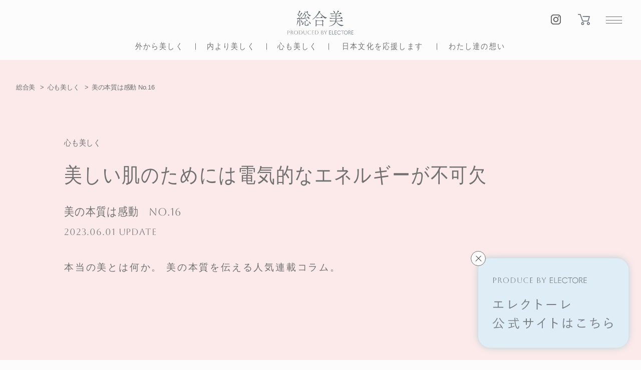

--- FILE ---
content_type: text/html; charset=UTF-8
request_url: https://sougoubi.com/article/1207.html
body_size: 25464
content:
<!doctype html>
<html lang="ja">

<head prefix="og: https://ogp.me/ns# fb: https://ogp.me/ns/fb# website: https://ogp.me/ns/website#">
	<!-- Global site tag (gtag.js) - Google Analytics -->
	<!-- Google tag (gtag.js) -->
<script async src="https://www.googletagmanager.com/gtag/js?id=G-660WPXL4N7"></script>
<script>
window.dataLayer = window.dataLayer || [];

function gtag() {
	dataLayer.push(arguments);
}
gtag('js', new Date());

gtag('config', 'G-660WPXL4N7');
</script>	<meta charset="UTF-8">
	<title>美しい肌のためには電気的なエネルギーが不可欠 | 総合美 | エルビュー 公式WEBマガジン</title>
	<!-- mast meta -->
	<meta name="description" content="本当の美とは何か。美の本質を伝える人気連載コラム。">
	<meta name="keywords" content="美学コラム,美の本質は感動,美肌,電気的エネルギー">
	<meta name="viewport" content="width=device-width,initial-scale=1">
	<meta name="format-detection" content="telephone=yes">

	<!-- Open Graph Protocol / facebook -->
	<meta property="og:site_name" content="総合美">
	<meta property="og:title" content="美しい肌のためには電気的なエネルギーが不可欠 | 総合美 | エルビュー 公式WEBマガジン">
	<meta property="og:type" content="article">
	<meta property="og:description" content="本当の美とは何か。美の本質を伝える人気連載コラム。">
	<meta property="og:url" content="https://sougoubi.com/article/1207.html">
	<meta property="og:image" content="https://sougoubi.com/wp/wp-content/themes/sougoubi/common/img/og_top.jpg">
	<meta property="og:locale" content="ja_JP">

	<!-- Open Graph Protocol / twitter -->
	<meta name="twitter:title" content="美しい肌のためには電気的なエネルギーが不可欠 | 総合美 | エルビュー 公式WEBマガジン">
	<meta name="twitter:card" content="summary_large_image">
	<meta name="twitter:description" content="本当の美とは何か。美の本質を伝える人気連載コラム。">
	<!--<meta name="twitter:site" content="@xxxxx">-->
	<meta name="twitter:url" content="https://sougoubi.com/article/1207.html">
	<meta name="twitter:image:src" content="https://sougoubi.com/wp/wp-content/themes/sougoubi/common/img/og_top.jpg">

	<meta name="author" content="ELECTORE">

	<!-- 検索ロボット制御 -->
	<meta name="robots" content="noodp, noydir">

	<!-- favicon -->
	<link rel="shortcut icon" href="https://sougoubi.com/wp/wp-content/themes/sougoubi/common/img/favicon.png?ver=2406011208">
	<link rel="apple-touch-icon" href="https://sougoubi.com/wp/wp-content/themes/sougoubi/common/img/apple-touch-icon.png?ver=2406011208">
	<link rel="canonical" href="https://sougoubi.com/article/1207.html"><link rel="preconnect" href="https://fonts.googleapis.com">
<link rel="preconnect" href="https://fonts.gstatic.com" crossorigin>
<link href="https://fonts.googleapis.com/css2?family=Aboreto&family=Noto+Serif+JP&display=swap" rel="stylesheet">

<!-- common_js -->
<script src="//code.jquery.com/jquery-3.6.0.min.js"></script>
<link rel="stylesheet" href="https://cdn.jsdelivr.net/npm/swiper@8/swiper-bundle.min.css" />
<script src="https://cdn.jsdelivr.net/npm/swiper@8/swiper-bundle.min.js"></script>
<script src="https://sougoubi.com/wp/wp-content/themes/sougoubi/common/js/plugin/imagesloaded.pkgd.min.js"></script>
<script src="https://sougoubi.com/wp/wp-content/themes/sougoubi/common/js/setting.js?ver=2406011208"></script>
<script src="https://sougoubi.com/wp/wp-content/themes/sougoubi/common/js/lib.js?ver=2406011208"></script>

<!-- common_css -->
<link href="https://sougoubi.com/wp/wp-content/themes/sougoubi/common/css/lib.css?ver=2406011208" rel="stylesheet">
<link href="https://sougoubi.com/wp/wp-content/themes/sougoubi/common/css/base.css?ver=2406011208" rel="stylesheet"
	class="js-emptyCss">
<link href="https://sougoubi.com/wp/wp-content/themes/sougoubi/common/css/layout.css?ver=2406011208"
	rel="stylesheet"><meta name='robots' content='max-image-preview:large' />

<!-- Google Tag Manager for WordPress by gtm4wp.com -->
<script data-cfasync="false" data-pagespeed-no-defer>
	var gtm4wp_datalayer_name = "dataLayer";
	var dataLayer = dataLayer || [];
</script>
<!-- End Google Tag Manager for WordPress by gtm4wp.com --><link rel="canonical" href="https://sougoubi.com/article/1207.html" />

<!-- Google Tag Manager for WordPress by gtm4wp.com -->
<!-- GTM Container placement set to footer -->
<script data-cfasync="false" data-pagespeed-no-defer>
	var dataLayer_content = {"pagePostType":"article","pagePostType2":"single-article","pagePostAuthor":"sougoubi"};
	dataLayer.push( dataLayer_content );
</script>
<script data-cfasync="false">
(function(w,d,s,l,i){w[l]=w[l]||[];w[l].push({'gtm.start':
new Date().getTime(),event:'gtm.js'});var f=d.getElementsByTagName(s)[0],
j=d.createElement(s),dl=l!='dataLayer'?'&l='+l:'';j.async=true;j.src=
'//www.googletagmanager.com/gtm.js?id='+i+dl;f.parentNode.insertBefore(j,f);
})(window,document,'script','dataLayer','GTM-PKLF2445');
</script>
<script data-cfasync="false">
(function(w,d,s,l,i){w[l]=w[l]||[];w[l].push({'gtm.start':
new Date().getTime(),event:'gtm.js'});var f=d.getElementsByTagName(s)[0],
j=d.createElement(s),dl=l!='dataLayer'?'&l='+l:'';j.async=true;j.src=
'//www.googletagmanager.com/gtm.js?id='+i+dl;f.parentNode.insertBefore(j,f);
})(window,document,'script','dataLayer','GTM-TWX7CN6');
</script>
<!-- End Google Tag Manager for WordPress by gtm4wp.com --><link rel="icon" href="https://sougoubi.com/wp/wp-content/themes/sougoubi/common/img/favicon.png" sizes="32x32" />
<link rel="icon" href="https://sougoubi.com/wp/wp-content/themes/sougoubi/common/img/favicon.png" sizes="192x192" />
<link rel="apple-touch-icon" href="https://sougoubi.com/wp/wp-content/themes/sougoubi/common/img/favicon.png" />
<meta name="msapplication-TileImage" content="https://sougoubi.com/wp/wp-content/themes/sougoubi/common/img/favicon.png" />
<!-- ///// ページ内専用 ///// -->
<script src="https://sougoubi.com/wp/wp-content/themes/sougoubi/article/js/common.js?ver=2406011208"></script>
<link rel="stylesheet" href="https://sougoubi.com/wp/wp-content/themes/sougoubi/common/css/article.css?ver=2406011208" media="screen,print">
<link rel="stylesheet" href="https://sougoubi.com/wp/wp-content/themes/sougoubi/article/css/style.css?ver=2406011208" media="screen,print">
<style id='global-styles-inline-css' type='text/css'>
:root{--wp--preset--aspect-ratio--square: 1;--wp--preset--aspect-ratio--4-3: 4/3;--wp--preset--aspect-ratio--3-4: 3/4;--wp--preset--aspect-ratio--3-2: 3/2;--wp--preset--aspect-ratio--2-3: 2/3;--wp--preset--aspect-ratio--16-9: 16/9;--wp--preset--aspect-ratio--9-16: 9/16;--wp--preset--color--black: #000000;--wp--preset--color--cyan-bluish-gray: #abb8c3;--wp--preset--color--white: #ffffff;--wp--preset--color--pale-pink: #f78da7;--wp--preset--color--vivid-red: #cf2e2e;--wp--preset--color--luminous-vivid-orange: #ff6900;--wp--preset--color--luminous-vivid-amber: #fcb900;--wp--preset--color--light-green-cyan: #7bdcb5;--wp--preset--color--vivid-green-cyan: #00d084;--wp--preset--color--pale-cyan-blue: #8ed1fc;--wp--preset--color--vivid-cyan-blue: #0693e3;--wp--preset--color--vivid-purple: #9b51e0;--wp--preset--gradient--vivid-cyan-blue-to-vivid-purple: linear-gradient(135deg,rgb(6,147,227) 0%,rgb(155,81,224) 100%);--wp--preset--gradient--light-green-cyan-to-vivid-green-cyan: linear-gradient(135deg,rgb(122,220,180) 0%,rgb(0,208,130) 100%);--wp--preset--gradient--luminous-vivid-amber-to-luminous-vivid-orange: linear-gradient(135deg,rgb(252,185,0) 0%,rgb(255,105,0) 100%);--wp--preset--gradient--luminous-vivid-orange-to-vivid-red: linear-gradient(135deg,rgb(255,105,0) 0%,rgb(207,46,46) 100%);--wp--preset--gradient--very-light-gray-to-cyan-bluish-gray: linear-gradient(135deg,rgb(238,238,238) 0%,rgb(169,184,195) 100%);--wp--preset--gradient--cool-to-warm-spectrum: linear-gradient(135deg,rgb(74,234,220) 0%,rgb(151,120,209) 20%,rgb(207,42,186) 40%,rgb(238,44,130) 60%,rgb(251,105,98) 80%,rgb(254,248,76) 100%);--wp--preset--gradient--blush-light-purple: linear-gradient(135deg,rgb(255,206,236) 0%,rgb(152,150,240) 100%);--wp--preset--gradient--blush-bordeaux: linear-gradient(135deg,rgb(254,205,165) 0%,rgb(254,45,45) 50%,rgb(107,0,62) 100%);--wp--preset--gradient--luminous-dusk: linear-gradient(135deg,rgb(255,203,112) 0%,rgb(199,81,192) 50%,rgb(65,88,208) 100%);--wp--preset--gradient--pale-ocean: linear-gradient(135deg,rgb(255,245,203) 0%,rgb(182,227,212) 50%,rgb(51,167,181) 100%);--wp--preset--gradient--electric-grass: linear-gradient(135deg,rgb(202,248,128) 0%,rgb(113,206,126) 100%);--wp--preset--gradient--midnight: linear-gradient(135deg,rgb(2,3,129) 0%,rgb(40,116,252) 100%);--wp--preset--font-size--small: 13px;--wp--preset--font-size--medium: 20px;--wp--preset--font-size--large: 36px;--wp--preset--font-size--x-large: 42px;--wp--preset--spacing--20: 0.44rem;--wp--preset--spacing--30: 0.67rem;--wp--preset--spacing--40: 1rem;--wp--preset--spacing--50: 1.5rem;--wp--preset--spacing--60: 2.25rem;--wp--preset--spacing--70: 3.38rem;--wp--preset--spacing--80: 5.06rem;--wp--preset--shadow--natural: 6px 6px 9px rgba(0, 0, 0, 0.2);--wp--preset--shadow--deep: 12px 12px 50px rgba(0, 0, 0, 0.4);--wp--preset--shadow--sharp: 6px 6px 0px rgba(0, 0, 0, 0.2);--wp--preset--shadow--outlined: 6px 6px 0px -3px rgb(255, 255, 255), 6px 6px rgb(0, 0, 0);--wp--preset--shadow--crisp: 6px 6px 0px rgb(0, 0, 0);}:where(.is-layout-flex){gap: 0.5em;}:where(.is-layout-grid){gap: 0.5em;}body .is-layout-flex{display: flex;}.is-layout-flex{flex-wrap: wrap;align-items: center;}.is-layout-flex > :is(*, div){margin: 0;}body .is-layout-grid{display: grid;}.is-layout-grid > :is(*, div){margin: 0;}:where(.wp-block-columns.is-layout-flex){gap: 2em;}:where(.wp-block-columns.is-layout-grid){gap: 2em;}:where(.wp-block-post-template.is-layout-flex){gap: 1.25em;}:where(.wp-block-post-template.is-layout-grid){gap: 1.25em;}.has-black-color{color: var(--wp--preset--color--black) !important;}.has-cyan-bluish-gray-color{color: var(--wp--preset--color--cyan-bluish-gray) !important;}.has-white-color{color: var(--wp--preset--color--white) !important;}.has-pale-pink-color{color: var(--wp--preset--color--pale-pink) !important;}.has-vivid-red-color{color: var(--wp--preset--color--vivid-red) !important;}.has-luminous-vivid-orange-color{color: var(--wp--preset--color--luminous-vivid-orange) !important;}.has-luminous-vivid-amber-color{color: var(--wp--preset--color--luminous-vivid-amber) !important;}.has-light-green-cyan-color{color: var(--wp--preset--color--light-green-cyan) !important;}.has-vivid-green-cyan-color{color: var(--wp--preset--color--vivid-green-cyan) !important;}.has-pale-cyan-blue-color{color: var(--wp--preset--color--pale-cyan-blue) !important;}.has-vivid-cyan-blue-color{color: var(--wp--preset--color--vivid-cyan-blue) !important;}.has-vivid-purple-color{color: var(--wp--preset--color--vivid-purple) !important;}.has-black-background-color{background-color: var(--wp--preset--color--black) !important;}.has-cyan-bluish-gray-background-color{background-color: var(--wp--preset--color--cyan-bluish-gray) !important;}.has-white-background-color{background-color: var(--wp--preset--color--white) !important;}.has-pale-pink-background-color{background-color: var(--wp--preset--color--pale-pink) !important;}.has-vivid-red-background-color{background-color: var(--wp--preset--color--vivid-red) !important;}.has-luminous-vivid-orange-background-color{background-color: var(--wp--preset--color--luminous-vivid-orange) !important;}.has-luminous-vivid-amber-background-color{background-color: var(--wp--preset--color--luminous-vivid-amber) !important;}.has-light-green-cyan-background-color{background-color: var(--wp--preset--color--light-green-cyan) !important;}.has-vivid-green-cyan-background-color{background-color: var(--wp--preset--color--vivid-green-cyan) !important;}.has-pale-cyan-blue-background-color{background-color: var(--wp--preset--color--pale-cyan-blue) !important;}.has-vivid-cyan-blue-background-color{background-color: var(--wp--preset--color--vivid-cyan-blue) !important;}.has-vivid-purple-background-color{background-color: var(--wp--preset--color--vivid-purple) !important;}.has-black-border-color{border-color: var(--wp--preset--color--black) !important;}.has-cyan-bluish-gray-border-color{border-color: var(--wp--preset--color--cyan-bluish-gray) !important;}.has-white-border-color{border-color: var(--wp--preset--color--white) !important;}.has-pale-pink-border-color{border-color: var(--wp--preset--color--pale-pink) !important;}.has-vivid-red-border-color{border-color: var(--wp--preset--color--vivid-red) !important;}.has-luminous-vivid-orange-border-color{border-color: var(--wp--preset--color--luminous-vivid-orange) !important;}.has-luminous-vivid-amber-border-color{border-color: var(--wp--preset--color--luminous-vivid-amber) !important;}.has-light-green-cyan-border-color{border-color: var(--wp--preset--color--light-green-cyan) !important;}.has-vivid-green-cyan-border-color{border-color: var(--wp--preset--color--vivid-green-cyan) !important;}.has-pale-cyan-blue-border-color{border-color: var(--wp--preset--color--pale-cyan-blue) !important;}.has-vivid-cyan-blue-border-color{border-color: var(--wp--preset--color--vivid-cyan-blue) !important;}.has-vivid-purple-border-color{border-color: var(--wp--preset--color--vivid-purple) !important;}.has-vivid-cyan-blue-to-vivid-purple-gradient-background{background: var(--wp--preset--gradient--vivid-cyan-blue-to-vivid-purple) !important;}.has-light-green-cyan-to-vivid-green-cyan-gradient-background{background: var(--wp--preset--gradient--light-green-cyan-to-vivid-green-cyan) !important;}.has-luminous-vivid-amber-to-luminous-vivid-orange-gradient-background{background: var(--wp--preset--gradient--luminous-vivid-amber-to-luminous-vivid-orange) !important;}.has-luminous-vivid-orange-to-vivid-red-gradient-background{background: var(--wp--preset--gradient--luminous-vivid-orange-to-vivid-red) !important;}.has-very-light-gray-to-cyan-bluish-gray-gradient-background{background: var(--wp--preset--gradient--very-light-gray-to-cyan-bluish-gray) !important;}.has-cool-to-warm-spectrum-gradient-background{background: var(--wp--preset--gradient--cool-to-warm-spectrum) !important;}.has-blush-light-purple-gradient-background{background: var(--wp--preset--gradient--blush-light-purple) !important;}.has-blush-bordeaux-gradient-background{background: var(--wp--preset--gradient--blush-bordeaux) !important;}.has-luminous-dusk-gradient-background{background: var(--wp--preset--gradient--luminous-dusk) !important;}.has-pale-ocean-gradient-background{background: var(--wp--preset--gradient--pale-ocean) !important;}.has-electric-grass-gradient-background{background: var(--wp--preset--gradient--electric-grass) !important;}.has-midnight-gradient-background{background: var(--wp--preset--gradient--midnight) !important;}.has-small-font-size{font-size: var(--wp--preset--font-size--small) !important;}.has-medium-font-size{font-size: var(--wp--preset--font-size--medium) !important;}.has-large-font-size{font-size: var(--wp--preset--font-size--large) !important;}.has-x-large-font-size{font-size: var(--wp--preset--font-size--x-large) !important;}
/*# sourceURL=global-styles-inline-css */
</style>
<style id='wp-img-auto-sizes-contain-inline-css' type='text/css'>
img:is([sizes=auto i],[sizes^="auto," i]){contain-intrinsic-size:3000px 1500px}
/*# sourceURL=wp-img-auto-sizes-contain-inline-css */
</style>
</head>
<body class="js-setLoad article" data-page="美しい肌のためには電気的なエネルギーが不可欠" data-camp="総合美">
<header id="hdrSct" class="js-lateAppear">
	<div class="logoArea">
	<a href="https://sougoubi.com/" class="js-gaCount js-btnClck logoGlp" data-label="MENU:メインロゴ">
		<h1 class="ttlObj">
			<div class="spno">
				<svg viewBox="0 0 200 72.97">
					<use xlink:href="#mainLogoPC"></use>
				</svg>
			</div>
			<div class="pcno tabno">
				<svg viewBox="0 0 200 92.16">
					<use xlink:href="#mainLogoSP"></use>
				</svg>
			</div>
		</h1>
	</a>
</div>
<div class="menuArea">
	<div class="js-menuHmbrgr js-btnClck hmbrgrSet">
		<a class="js-menuTrggr js-btnClck">
			<span></span><span></span><span></span>
		</a>
	</div>
	<div class="mainMenuSet">
		<ul class="mainMenuLists isInnr">
			<li class="mainMenuList"><a href="/article/category/beauty-for-outer" class="js-samedirLink js-gaCount js-btnClck XXsLh" data-label="MENU:外から美しく"><p class="txtObj LTitle shrink"><span class="jpSerif">外から美しく</span></p><p class="txtObj STxt XXXsPdnT"><span class="enSerif">BEAUTY FOR OUTER</span></p></a><ul class="tagLists XXXsPdnT"><li class="tagList"><div class="btnCenter mainBtn  btnLine roundBtn"><a href="/article/category/beauty-for-outer#term-33" class="js-gaCount" data-async="false" data-label="btn:スキンケア"><p class="STxt XlLs">スキンケア</p></a></div></li><li class="tagList"><div class="btnCenter mainBtn  btnLine roundBtn"><a href="/article/category/beauty-for-outer#term-3" class="js-gaCount" data-async="false" data-label="btn:ヘアメイク"><p class="STxt XlLs">ヘアメイク</p></a></div></li></ul></li>
<li class="mainMenuList"><a href="/article/category/beauty-for-inner" class="js-samedirLink js-gaCount js-btnClck XXsLh" data-label="MENU:内より美しく"><p class="txtObj LTitle shrink"><span class="jpSerif">内より美しく</span></p><p class="txtObj STxt XXXsPdnT"><span class="enSerif">BEAUTY FOR INNER</span></p></a><ul class="tagLists XXXsPdnT"><li class="tagList"><div class="btnCenter mainBtn  btnLine roundBtn"><a href="/article/category/beauty-for-inner#term-45" class="js-gaCount" data-async="false" data-label="btn:エレクトーレファーム"><p class="STxt XlLs">エレクトーレファーム</p></a></div></li><li class="tagList"><div class="btnCenter mainBtn  btnLine roundBtn"><a href="/article/category/beauty-for-inner#term-6" class="js-gaCount" data-async="false" data-label="btn:食をたしなむ"><p class="STxt XlLs">食をたしなむ</p></a></div></li><li class="tagList"><div class="btnCenter mainBtn  btnLine roundBtn"><a href="/article/category/beauty-for-inner#term-7" class="js-gaCount" data-async="false" data-label="btn:ボディヘルス"><p class="STxt XlLs">ボディヘルス</p></a></div></li><li class="tagList"><div class="btnCenter mainBtn  btnLine roundBtn"><a href="/article/category/beauty-for-inner#term-8" class="js-gaCount" data-async="false" data-label="btn:エクササイズ"><p class="STxt XlLs">エクササイズ</p></a></div></li><li class="tagList"><div class="btnCenter mainBtn  btnLine roundBtn"><a href="/article/category/beauty-for-inner#term-34" class="js-gaCount" data-async="false" data-label="btn:ビューティサプリ"><p class="STxt XlLs">ビューティサプリ</p></a></div></li></ul></li>
<li class="mainMenuList"><a href="/article/category/beauty-for-mind" class="js-samedirLink js-gaCount js-btnClck XXsLh" data-label="MENU:心も美しく"><p class="txtObj LTitle shrink"><span class="jpSerif">心も美しく</span></p><p class="txtObj STxt XXXsPdnT"><span class="enSerif">BEAUTY FOR MIND</span></p></a><ul class="tagLists XXXsPdnT"><li class="tagList"><div class="btnCenter mainBtn  btnLine roundBtn"><a href="/article/category/beauty-for-mind#term-40" class="js-gaCount" data-async="false" data-label="btn:齋藤薫のコラム"><p class="STxt XlLs">齋藤薫のコラム</p></a></div></li><li class="tagList"><div class="btnCenter mainBtn  btnLine roundBtn"><a href="/article/category/beauty-for-mind#term-26" class="js-gaCount" data-async="false" data-label="btn:あの人の美しさの理由"><p class="STxt XlLs">あの人の美しさの理由</p></a></div></li><li class="tagList"><div class="btnCenter mainBtn  btnLine roundBtn"><a href="/article/category/beauty-for-mind#term-24" class="js-gaCount" data-async="false" data-label="btn:美学コラム"><p class="STxt XlLs">美学コラム</p></a></div></li><li class="tagList"><div class="btnCenter mainBtn  btnLine roundBtn"><a href="/article/category/beauty-for-mind#term-10" class="js-gaCount" data-async="false" data-label="btn:香りを楽しむ"><p class="STxt XlLs">香りを楽しむ</p></a></div></li><li class="tagList"><div class="btnCenter mainBtn  btnLine roundBtn"><a href="/article/category/beauty-for-mind#term-11" class="js-gaCount" data-async="false" data-label="btn:贈り物"><p class="STxt XlLs">贈り物</p></a></div></li><li class="tagList"><div class="btnCenter mainBtn  btnLine roundBtn"><a href="/article/category/beauty-for-mind#term-13" class="js-gaCount" data-async="false" data-label="btn:心温まるお話"><p class="STxt XlLs">心温まるお話</p></a></div></li></ul></li>
<li class="mainMenuList"><a href="/article/category/cheer-for-culture" class="js-samedirLink js-gaCount js-btnClck XXsLh" data-label="MENU:日本文化を応援します"><p class="txtObj LTitle shrink"><span class="jpSerif">日本文化を応援します</span></p><p class="txtObj STxt XXXsPdnT"><span class="enSerif">CHEER FOR CULTURE</span></p></a></li>
			<li class="mainMenuList">
				<a href="https://sougoubi.com/about" class="js-samedirLink js-gaCount js-btnClck XXsLh" data-async="false" data-label="MENU:わたし達の想い">
					<p class="txtObj LTitle shrink"><span class="jpSerif">わたし達の想い</span></p>
					<p class="txtObj STxt XXXsPdnT"><span class="enSerif">ABOUT OUR CONCEPT</span></p>
				</a>
			</li>
		</ul>

		
		<div class="hdrMenuLogoBlk">
			<a href="//www.ellebeau.com/" class=" js-gaCount js-btnClck XXsLh" target="_blank" data-label="MENU:エレクトーレ公式サイトはこちら">
				<p class="txtObj STxt XXXsPdnT"><span class="enSerif">PRODUCE BY</span></p>
				<p class="logoObj"><img src="https://sougoubi.com/wp/wp-content/themes/sougoubi/common/img/logo_electore.svg" alt="ELECTORE"></p>
				<p class="txtObj STxt XXXsPdnT shrink"><span class="jpSerif">エレクトーレ公式サイトはこちら</span></p>
			</a>
		</div>
	</div>
	<div class="subMenuSet">
		<ul class="subMenuLists isInnr">
			<li class="subMenuList">
				<div class="btnIg">
					<a href="//www.instagram.com/electore_official/" target="_blank" class="js-gaCount" data-label="Instagram" data-async="false">
						<figure class="iconIg">
							<svg viewBox="0 0 50 50">
								<use xlink:href="#iconIg"></use>
							</svg>
						</figure>
					</a>
				</div>
			</li>
			<li class="subMenuList">
				<div class="btnCart">
					<a href="//www.ellebeau.com/" target="_blank" class="js-gaCount" data-label="CART" data-async="false">
						<figure class="iconCart">
							<svg viewBox="0 0 26.416 24.435">
								<use xlink:href="#iconCart"></use>
							</svg>
						</figure>
					</a>
				</div>
			</li>
		</ul>
	</div>
</div>
<div class="pcMenuArea spno">
	<ul class="menuLists">
		<li class="menuList STxt XlLs"><a href="https://sougoubi.com/article/category/beauty-for-outer" class="shrink"><span class="jpSerif">外から美しく</span></a></li><li class="menuList STxt XlLs"><a href="https://sougoubi.com/article/category/beauty-for-inner" class="shrink"><span class="jpSerif">内より美しく</span></a></li><li class="menuList STxt XlLs"><a href="https://sougoubi.com/article/category/beauty-for-mind" class="shrink"><span class="jpSerif">心も美しく</span></a></li><li class="menuList STxt XlLs"><a href="https://sougoubi.com/article/category/cheer-for-culture" class="shrink"><span class="jpSerif">日本文化を応援します</span></a></li>		<li class="menuList STxt XlLs">
			<a href="https://sougoubi.com/about" class="shrink"><span class="jpSerif">わたし達の想い</span></a>
		</li>
	</ul>
</div></header>
<main id="cntsSct" class="js-lateAppear">
	<article id="contsArea" class="lateDisplay" style="background:#fceaea">
	<div class="breadBlk SPdnT">
		<ul class="breadLists">
			<li class="breadList XsTxt XsLh XsLs">
				<a href="https://sougoubi.com" class="js-gaCount" data-async="false">総合美</a>
			</li>
							<li class="breadList XsTxt XsLh XsLs">
				<a href="https://sougoubi.com/article/category/beauty-for-mind" class="js-gaCount" data-async="false">心も美しく</a>			</li>
						<li class="breadList XsTxt XsLh XsLs">
				<a href="https://sougoubi.com/article/1207.html" class="js-gaCount"
					data-async="false">美の本質は感動 No.16</a>
			</li>
		</ul>
	</div>
	<div id="mainArea" class="mainArea areaBlk SPdnT">
		<div class="maBlk js-appBlock">
						<div class="mabTxtSet js-appBlock">
								<p class="mabtsCate STxt MLs SPdnT js-appTarget js-imgFadeOut" data-delay="200" style="">
					<a href="https://sougoubi.com/article/category/beauty-for-mind" class="shrink js-gaCount"
						data-label="archive:心も美しく"><span
							class="jpSerif">心も美しく</span></a>
				</p>
												<p class="mabtstgTtl XlTitle SLh MLs XsPdnT shrink js-appTarget js-imgFadeOut" data-delay="400">
					<span class="jpSerif">美しい肌のためには電気的なエネルギーが不可欠</span>
				</p>
								<div class="mabNumSet XsPdnT">
										<p class="mabtstgTag LTxt MLh shrink js-appTarget js-imgFadeOut" data-delay="200">
						<span class="jpSerif">美の本質は感動</span>
					</p>
															<p class="mabtstgNum MTxt js-appTarget js-imgFadeOut" data-delay="200">
						<span class="enSerif">No.16</span>
					</p>
									</div>
				<p class="mabtstgDate XXsPdnT STxt js-appTarget js-imgFadeOut" data-delay="200">
					<span class="enSerif">2023.06.01 UPDATE</span>
				</p>
			</div>
		</div>
	</div>
	<div class="contentsArea areaBlk MPdnB">
		<div class="contentsBlk">
						<div class="leadArea areaBlk js-appBlock js-gaView"
				data-label="記事 :01_LEAD AREA">
																		<p class="txtObj MTxt XlLs SPdnT MLh js-appTarget js-imgFadeOut"
						data-delay="600">
						本当の美とは何か。 美の本質を伝える人気連載コラム。					</p>
							</div>
			
			<div class="articleArea areaBlk">
<div class="typeBlk typeB imgW100 default XlPdnT js-gaView" data-sspeed="3200" data-label="記事 :02_module AREA">
<div class="txtBlk js-appBlock">
<div class="txtGlp">
<p class="txtObj MTxt LLs LLh js-appTarget js-imgFadeOut taL">美容の根本をお話したところで、これからは化粧品をはじめ、より具体的なことについて考えてみましょう。<br />
<br />
人間の皮膚というのは、重構造になっています。肌の奥の基底層でつくられた表皮細胞が、だんだん角質層まで上がってきて、最後は垢となって剥がれ落ちていく、これが代謝です。<br />
<br />
この働きがスムーズであることが、まず美しい肌の条件。そしてまた、水分が豊富であればハリを保つことができます。ところが加齢とともに、ホルモンバランスの変化などによって水を抱えこむヒアルロン酸量が減少し、肌の水分量は低下してしまう。だから化粧品の役目は、簡単にいうと水分の供給が大前提になります。ただ、水分だけをいくら与えたところで蒸発してしまうので、水分が飛ばないように油もある程度の油分もいれるのです。水と油、これが化粧品の基本。でも一方で、もともと人間には汗腺や皮脂腺があり、汗や皮脂が皮膚表面で混ざり合って天然のクリームを作っていて、化粧品で油分を与えすぎると、この本来の機能を低下させるという問題もあります。皮膚が黒ずんで硬くなってしまったりというのは、油分の多い化粧品を使いすぎている典型的な症状なので、注意が必要ですね。<br />
<br />
ところで、老化を引き起こす要因は何だかご存知でしょうか。これは非常に複雑で難しいテーマですが、最大にして基本的な原因は「酸化」といえます。釘が錆びるのも、野菜の色が変わるのも酸化ですが、人間も同じ。ただ、酸化される以上の速度で代謝が行われ、新しい皮膚が生まれてくれば、美しい肌でいられるのです。では、どうしたら代謝のスピードを正常に保てるのか。たとえばひとつには、食べるものが大きく関わってきますが、これは口から入れたものが消化吸収され、さまざまな化学的変化を経て血や肉、そして皮膚になるという仕組みです。健康でいるためには、体の中できちんとした「化学変化」を起こさせることが必要なのです。そしてそこで重要になるのが、実は電気的なエネルギー。これは酸化を防ぐためにも不可欠で、コエンザイムQ10が話題になったのも、電気的なエネルギーの変換に有効だから。エルビューの美容でも、この電気的な力をいちばんのポイントとしています。</p>
</div>
</div>
</div><div class="typeBlk typeA imgW50 default XlPdnT js-gaView" data-sspeed="3200" data-label="記事 :03_module AREA">
<div class="js-siSImgGlp js-appBlock">
<figure class="imgObj js-appTarget js-imgFadeOut"><img src="https://sougoubi.com/wp/wp-content/uploads/2023/05/bigaku_16_01.webp" alt="">
</figure>
</div>
</div></div>
			
						<div class="tagArea areaBlk js-appBlock js-gaView SPdnT" data-label="記事 :TAG_AREA">
				<ul class="tagLists js-appBlock" data-alldelay="100">
					<li class="tagList js-appTarget js-imgFadeOut"><div class="btnCenter mainBtn  btnLine roundBtn"><a href="https://sougoubi.com/tag?tag=美学コラム" class="js-gaCount" data-async="false" data-label="btn:#美学コラム"><p class="STxt XlLs">#美学コラム</p></a></div></li><li class="tagList js-appTarget js-imgFadeOut"><div class="btnCenter mainBtn  btnLine roundBtn"><a href="https://sougoubi.com/tag?tag=美の本質は感動" class="js-gaCount" data-async="false" data-label="btn:#美の本質は感動"><p class="STxt XlLs">#美の本質は感動</p></a></div></li><li class="tagList js-appTarget js-imgFadeOut"><div class="btnCenter mainBtn  btnLine roundBtn"><a href="https://sougoubi.com/tag?tag=美肌" class="js-gaCount" data-async="false" data-label="btn:#美肌"><p class="STxt XlLs">#美肌</p></a></div></li><li class="tagList js-appTarget js-imgFadeOut"><div class="btnCenter mainBtn  btnLine roundBtn"><a href="https://sougoubi.com/tag?tag=電気的エネルギー" class="js-gaCount" data-async="false" data-label="btn:#電気的エネルギー"><p class="STxt XlLs">#電気的エネルギー</p></a></div></li>				</ul>
			</div>
			
			
			<div class="snsArea js-appBlock js-gaView MPdnT" data-label="記事 : :SNS_AREA">
				<dl class="list-sns js-appTarget js-imgFadeOut">
					<dt class="ttlObj shrink STitle XlLs XXsLh XXsPdnB"><span class="jpSerif">フォローする</span>
					<span class="fs50"><span class="enSerif LLs">Follow us on</span></span></dt>
					<dd class="instagramSet">
						<a href="//www.instagram.com/electore_official/" target="_blank" class="js-gaCount"
							data-label="Instagram">
							<figure class="iconIg">
								<svg viewBox="0 0 50 50">
									<use xlink:href="#iconIg"></use>
								</svg>
							</figure>
						</a>
					</dd>
				</dl>
			</div>
		</div>
	</div>
</article>

<section class="RecentViewArea js-gaView MPdnT" data-label="<br />
<b>Warning</b>:  Undefined variable $pageName in <b>/home/r9352877/public_html/sougoubi.com/wp/wp-content/themes/sougoubi/content-recent.php</b> on line <b>31</b><br />
 :03_RecentViewArea" id="recent">
	<div class="ttlArea js-appBlock">
		<h1 class="ttlObj LTitle SLh XlLs shrink js-appTarget js-imgFadeOut" data-delay="200"><span class="jpSerif">以前の記事</span></h1>
	</div>
	<div class="archiveBlk js-appBlock SPdnT">
		<div class="archiveLists XXsPdnB js-appTarget js-imgFadeOut" data-delay="200">
			<div class="recentSlider swiper-container">
				<div class="swiper-wrapper">
					<div class="swiper-slide"><div class="archiveList"><a href="https://sougoubi.com/article/220.html" class="js-gaCount" data-async="false" data-label="article:"><div class="imgObj"><img src="https://sougoubi.com/wp/wp-content/uploads/2023/04/230713_bcjb11_thumb.webp" alt="日本の美 No.11"></div><div class="txtGlp XXsMgn"><p class="ttlObj LTxt SLh shrink"><span class="jpSerif">グローバル化の中における日本の美 その6</span></p><p class="txtObj STxt SLh XsPdnT">日本の美 No.11</p><p class="dateObj STxt XXXsPdnT">2023.06.01 update</p></div></a></div></div><div class="swiper-slide"><div class="archiveList"><a href="https://sougoubi.com/article/1060.html" class="js-gaCount" data-async="false" data-label="article:"><div class="imgObj"><img src="https://sougoubi.com/wp/wp-content/uploads/2023/05/230713_bcjb10_thumb.webp" alt="日本の美 No.10"></div><div class="txtGlp XXsMgn"><p class="ttlObj LTxt SLh shrink"><span class="jpSerif">グローバル化の中における日本の美 その5</span></p><p class="txtObj STxt SLh XsPdnT">日本の美 No.10</p><p class="dateObj STxt XXXsPdnT">2023.06.01 update</p></div></a></div></div><div class="swiper-slide"><div class="archiveList"><a href="https://sougoubi.com/article/1064.html" class="js-gaCount" data-async="false" data-label="article:"><div class="imgObj"><img src="https://sougoubi.com/wp/wp-content/uploads/2023/05/230713_bcjb09_thumb.webp" alt="日本の美 No.9"></div><div class="txtGlp XXsMgn"><p class="ttlObj LTxt SLh shrink"><span class="jpSerif">グローバル化の中における日本の美 その4</span></p><p class="txtObj STxt SLh XsPdnT">日本の美 No.9</p><p class="dateObj STxt XXXsPdnT">2023.06.01 update</p></div></a></div></div>				</div>
			</div>
		</div>
	</div>
	<div class="btnCenter mainBtn btnArrow btnLine btnSizeM SMgn"><a href="https://sougoubi.com/article/category/beauty-for-mind#term-24" class="js-gaCount" data-async="false" data-label="btn:美学コラム"><p class="STxt XlLs">もっと見る</p></a><svg viewBox="0 0 40 13"><use xlink:href="#iconArrow"></use></svg></div></section>


<section class="RecommendArea js-gaView XXlPdnT" data-label="美しい肌のためには電気的なエネルギーが不可欠 :03_RecommendAREA" id="recommend">
	<div class="ttlArea js-appBlock">
		<h1 class="ttlObj LTitle SLh XlLs shrink js-appTarget js-imgFadeOut" data-delay="200"><span
				class="jpSerif">おすすめの記事</span></h1>
	</div>
	<div class="archiveBlk js-appBlock XsMgn XsPdnT">
	<div class="archiveLists XXsPdnB js-appTarget js-imgFadeOut" data-delay="200">
		<div class="recommendSlider swiper-container">
			<div class="swiper-wrapper">
				<div class="swiper-slide"><div class="archiveList newIcon"><a href="https://sougoubi.com/article/6254.html" class="js-gaCount" data-async="false" data-label="article:"><div class="imgObj"><img src="https://sougoubi.com/wp/wp-content/uploads/2026/01/スザンヌ様2026012-e1767671620995.webp" alt="あの人の美しさの理由 スザンヌ"></div><div class="txtGlp XXsMgn"><p class="ttlObj LTxt SLh shrink"><span class="jpSerif">スザンヌさんの美しさの理由</span></p><p class="txtObj STxt SLh XsPdnT">あの人の美しさの理由 Vol.61</p><p class="dateObj STxt XXXsPdnT">2026.01.10 update</p></div></a></div></div><div class="swiper-slide"><div class="archiveList newIcon"><a href="https://sougoubi.com/article/6262.html" class="js-gaCount" data-async="false" data-label="article:"><div class="imgObj"><img src="https://sougoubi.com/wp/wp-content/uploads/2026/01/7AC33B45-64F4-4CC3-9A96-C15D868C4D25-COLLAGE-1-scaled-e1767670919331.webp" alt="あの人の美しさの理由 柴田理恵"></div><div class="txtGlp XXsMgn"><p class="ttlObj LTxt SLh shrink"><span class="jpSerif">柴田理恵さんの美しさの理由</span></p><p class="txtObj STxt SLh XsPdnT">あの人の美しさの理由 Vol.62</p><p class="dateObj STxt XXXsPdnT">2026.01.10 update</p></div></a></div></div><div class="swiper-slide"><div class="archiveList newIcon"><a href="https://sougoubi.com/article/6231.html" class="js-gaCount" data-async="false" data-label="article:"><div class="imgObj"><img src="https://sougoubi.com/wp/wp-content/uploads/2026/01/ef20260101_farm.jpg" alt="ELECTORE FARMの冬野菜の収穫と、春への準備"></div><div class="txtGlp XXsMgn"><p class="ttlObj LTxt SLh shrink"><span class="jpSerif">ELECTORE FARMの冬野菜の収穫と、春への準備</span></p><p class="txtObj STxt SLh XsPdnT">ELECTORE FARM </p><p class="dateObj STxt XXXsPdnT">2026.01.01 update</p></div></a></div></div>			</div>
		</div>
	</div>
</div>
</section>

<section class="HowtoArea js-gaView LPdnT LPdnB" data-label="美しい肌のためには電気的なエネルギーが不可欠 :04_HowtoAREA" id="Howto">
	<div class="ttlArea js-appBlock">
		<h1 class="ttlObj LTitle MLh XlLs js-appTarget js-imgFadeOut" data-delay="200">
			<span class="shrink"><span class="jpSerif">毎日肌から感動する</span></span><br>
			<span class="logoImg"><img src="https://sougoubi.com/wp/wp-content/themes/sougoubi/common/img/logo_electore.svg"
					alt="ELECTORE"></span><span class="shrink"><span class="jpSerif XsLs">の</span></span><br>
			<span class="border enSerif SLs">3 STEP</span><span class="shrink"><span class="jpSerif SLs">
					シンプルケアアイテム</span></span>
		</h1>
	</div>
	<ul class="howtoLists LPdnT SPdnB js-appBlock">
		<li class="howtoList js-appTarget js-imgFadeOut" data-delay="200">
			<div class="stepNum LTxt SLh XlLs"><span class="enSerif">STEP 1</span></div>
			<p class="ttlObj LTxt SLh XlLs SMgn shrink"><span class="jpSerif">1日の汚れを洗い流す</span></p>
			<div class="imgObj">
				<img src="https://sougoubi.com/wp/wp-content/themes/sougoubi/common/img/item/prd01.png?v1" alt="">
			</div>
			<div class="txtGlp SMgn">
				<p class="txtObj prdBrand XsTxt">エレクトーレ</p>
				<p class="txtObj prdName STxt MLh">ミネラルオーレ<br>ソープ</p>
				<p class="txtObj prdType XsTxt">［洗顔・全身用石鹸］</p>
			</div>
			<div class="btnCenter mainBtn btnArrow btnLine btnSizeM SMgn">
				<a href="http://www.ellebeau.com/products/facesoap/" target="_blank" class="js-gaCount"
					data-async="false" data-label="btn:">
					<p class="STxt XlLs">詳細を見る</p>
				</a>
				<svg viewBox="0 0 40 13">
					<use xlink:href="#iconArrow"></use>
				</svg>
			</div>
		</li>
		<li class="howtoList js-appTarget js-imgFadeOut" data-delay="200">
			<div class="stepNum LTxt SLh XlLs"><span class="enSerif">STEP 2</span></div>
			<p class="ttlObj LTxt SLh XlLs SMgn shrink"><span class="jpSerif">たった10秒で感動する<br>顔のトリートメント</span></p>
			<div class="imgObj">
				<img src="https://sougoubi.com/wp/wp-content/themes/sougoubi/common/img/item/prd02.png?v1" alt="">
			</div>
			<div class="txtGlp SMgn">
				<p class="txtObj prdBrand XsTxt">エレクトーレ</p>
				<p class="txtObj prdName STxt MLh">ミネラルオーレ<br>
					フェイストリートメント IP モイスト</p>
				<p class="txtObj prdType XsTxt">［洗い流すパック］</p>
			</div>
			<div class="btnCenter mainBtn btnArrow btnLine btnSizeM SMgn">
				<a href="https://ellebeau.com/shop/products/00000104" target="_blank" class="js-gaCount"
					data-async="false" data-label="btn:">
					<p class="STxt XlLs">詳細を見る</p>
				</a>
				<svg viewBox="0 0 40 13">
					<use xlink:href="#iconArrow"></use>
				</svg>
			</div>
		</li>
		<li class="howtoList js-appTarget js-imgFadeOut" data-delay="200">
			<div class="stepNum LTxt SLh XlLs"><span class="enSerif">STEP 3</span></div>
			<p class="ttlObj LTxt SLh XlLs SMgn shrink"><span class="jpSerif">うるおい持続で<br>
					1日中肌にときめく</span></p>
			<div class="imgObj">
				<img src="https://sougoubi.com/wp/wp-content/themes/sougoubi/common/img/item/prd03.png" alt="">
			</div>
			<div class="txtGlp SMgn">
				<p class="txtObj prdBrand XsTxt">エレクトーレ</p>
				<p class="txtObj prdName STxt MLh">IP バランシング<br>ローション</p>
				<p class="txtObj prdType XsTxt">［保湿化粧水］</p>
			</div>
			<div class="btnCenter mainBtn btnArrow btnLine btnSizeM SMgn">
				<a href="http://www.ellebeau.com/products/ipb-lotion/" target="_blank" class="js-gaCount"
					data-async="false" data-label="btn:">
					<p class="STxt XlLs">詳細を見る</p>
				</a>
				<svg viewBox="0 0 40 13">
					<use xlink:href="#iconArrow"></use>
				</svg>
			</div>
		</li>
	</ul>
</section></main>
<footer id="ftrSct" class="js-lateAppear js-preLoad js-gaView" data-label="フッター">

	<div class="ftrMenuArea">
		<ul class="ftrMenuLists">
			<li class="ftrMenuList"><a href="https://sougoubi.com/article/category/beauty-for-outer" class="js-samedirLink js-gaCount js-btnClck XXsLh" data-label="MENU:外から美しく"><p class="txtObj LTxt shrink"><span class="jpSerif">外から美しく</span></p><p class="txtObj XsTxt XXXsPdnT"><span class="enSerif">BEAUTY FOR OUTER</span></p></a></li><li class="ftrMenuList"><a href="https://sougoubi.com/article/category/beauty-for-inner" class="js-samedirLink js-gaCount js-btnClck XXsLh" data-label="MENU:内より美しく"><p class="txtObj LTxt shrink"><span class="jpSerif">内より美しく</span></p><p class="txtObj XsTxt XXXsPdnT"><span class="enSerif">BEAUTY FOR INNER</span></p></a></li><li class="ftrMenuList"><a href="https://sougoubi.com/article/category/beauty-for-mind" class="js-samedirLink js-gaCount js-btnClck XXsLh" data-label="MENU:心も美しく"><p class="txtObj LTxt shrink"><span class="jpSerif">心も美しく</span></p><p class="txtObj XsTxt XXXsPdnT"><span class="enSerif">BEAUTY FOR MIND</span></p></a></li><li class="ftrMenuList"><a href="https://sougoubi.com/article/category/cheer-for-culture" class="js-samedirLink js-gaCount js-btnClck XXsLh" data-label="MENU:日本文化を応援します"><p class="txtObj LTxt shrink"><span class="jpSerif">日本文化を応援します</span></p><p class="txtObj XsTxt XXXsPdnT"><span class="enSerif">CHEER FOR CULTURE</span></p></a></li>			<li class="ftrMenuList">
				<a href="https://sougoubi.com/about" class="js-samedirLink js-gaCount js-btnClck XXsLh" data-async="false" data-label="MENU:わたし達の想い">
					<p class="txtObj LTxt"><span class="jpSerif">わたし達の想い</span></p>
					<p class="txtObj XsTxt XXXsPdnT"><span class="enSerif">ABOUT OUR CONCEPT</span></p>
				</a>
			</li>
		</ul>
	</div>

	<div class="ftrCmpnyArea">
		<div class="txtGlp">
			<h3 class="ttlObj">
				<a href="https://sougoubi.com" target="_blank" class="js-gaCount" data-label="公式サイト">
					<figure class="logoObj">
						<img src="https://sougoubi.com/wp/wp-content/themes/sougoubi/common/img/ttl_beauty.svg" alt="総合美">
					</figure>
				</a>
			</h3>
			<ul class="snsLists">
				<li class="snsList iconInsta">
					<a href="//www.instagram.com/electore_official/" target="_blank" class="js-gaCount" data-label="Instagram">
						<figure class="iconIg">
							<svg viewBox="0 0 50 50">
								<use xlink:href="#iconIg"></use>
							</svg>
						</figure>
					</a>
				</li>
				<!--li class="snsList iconLine">
					<a href="//line.me/" target="_blank" class="js-gaCount" data-label="Line">
						<figure class="iconIg">
							<svg viewBox="0 0 50 50">
								<use xlink:href="#iconLi"></use>
							</svg>
						</figure>
					</a>
				</li>
				<li class="snsList iconTw">
					<a href="//twitter.com/" target="_blank" class="js-gaCount" data-label="Twitter">
						<figure class="iconIg">
							<svg viewBox="0 0 50 50">
								<use xlink:href="#iconTw"></use>
							</svg>
						</figure>
					</a>
				</li-->
			</ul>
			<div class="ftrMenuLogoBlk">
				<a href="//www.ellebeau.com/" class=" js-gaCount js-btnClck XXsLh" target="_blank" data-label="MENU:わたし達の想い">
					<p class="txtObj STxt XXXsPdnT"><span class="enSerif">PRODUCE BY</span></p>
					<p class="logoObj"><img src="https://sougoubi.com/wp/wp-content/themes/sougoubi/common/img/logo_electore.svg" alt="ELECTORE"></p>
					<p class="txtObj STxt XXXsPdnT shrink"><span class="jpSerif">エレクトーレ公式サイトはこちら</span></p>
				</a>
			</div>
		</div>
	</div>
</footer>

	<section class="bnrArea bnrSet3 js-gaView" data-label="<?php echo $pageName; ?> :bnrArea3" id="bnr3"><div class="imgObj"><a href="https://ellebeau.com/" class="imgGlp js-gaCount" data-async="false" data-label="popup_BNR:エレクトーレ公式サイト" target=""><picture class=""><source media="(min-width: 768px)" srcset="https://sougoubi.com/wp/wp-content/uploads/2024/05/sougoubi_floatingbanner_sp.webp"><img src="https://sougoubi.com/wp/wp-content/uploads/2024/05/sougoubi_floatingbanner_pc.webp" alt="エレクトーレ公式サイト"></picture></a></div><div class="js-bnrClose js-btnClck" data-close="bnrSet3">close</div></section>

<div class="disno">
	<svg>
		<defs>
			<symbol id="mainLogoPC" viewBox="0 0 200 72.97">
				<style type="text/css">
				.st0 {
					fill: #717070;
				}

				.st1 {
					fill: #626770;
				}

				.st2 {
					fill: none;
				}

				.st3 {
					fill: #61666E;
				}
				</style>
				<path class="st0"
					d="M0,72.7V61.33h2.03c1.31,0,2.33,0.28,3.05,0.84c0.73,0.56,1.09,1.34,1.09,2.33c0,1-0.36,1.77-1.09,2.33
	c-0.73,0.56-1.74,0.84-3.05,0.84H1.1v5.04H0z M2.03,61.72H1.1v5.56h0.93C4.01,67.28,5,66.35,5,64.5C5,62.65,4.01,61.72,2.03,61.72z" />
				<path class="st0" d="M9.83,61.33h2.18c1.15,0,2.04,0.24,2.67,0.72c0.63,0.48,0.95,1.16,0.95,2.02c0,0.67-0.2,1.23-0.59,1.67
	c-0.4,0.44-0.97,0.74-1.71,0.89v0.1c0.71,0.14,1.3,0.48,1.75,1.01c0.46,0.53,0.8,1.19,1.02,1.97c0.21,0.72,0.41,1.27,0.61,1.67
	s0.42,0.68,0.67,0.85c0.24,0.17,0.53,0.3,0.87,0.37v0.1h-0.67c-0.48,0-0.87-0.09-1.18-0.26c-0.31-0.17-0.57-0.47-0.79-0.88
	c-0.22-0.41-0.42-0.98-0.62-1.71c-0.31-1.12-0.73-1.91-1.25-2.37c-0.52-0.47-1.15-0.7-1.9-0.7h-0.1V66.5h0.1
	c1.74,0,2.62-0.8,2.62-2.4c0-1.58-0.82-2.37-2.45-2.37h-1.07V72.7h-1.1V61.33z" />
				<path class="st0" d="M19.69,67.02c0-0.84,0.15-1.61,0.45-2.33c0.3-0.72,0.71-1.35,1.25-1.88c0.54-0.54,1.16-0.95,1.89-1.25
	c0.72-0.3,1.5-0.45,2.33-0.45c0.83,0,1.61,0.15,2.33,0.45c0.72,0.3,1.35,0.72,1.88,1.25c0.54,0.54,0.95,1.16,1.25,1.88
	c0.3,0.72,0.45,1.5,0.45,2.33c0,0.83-0.15,1.61-0.45,2.33c-0.3,0.72-0.71,1.35-1.25,1.89c-0.54,0.54-1.16,0.95-1.88,1.25
	c-0.72,0.3-1.5,0.45-2.33,0.45c-0.83,0-1.61-0.15-2.33-0.45c-0.72-0.3-1.35-0.72-1.89-1.25c-0.54-0.54-0.95-1.17-1.25-1.89
	C19.84,68.63,19.69,67.85,19.69,67.02z M20.93,67.02c0,1.1,0.2,2.07,0.58,2.9c0.39,0.83,0.94,1.47,1.64,1.93
	c0.7,0.46,1.52,0.69,2.45,0.69c0.93,0,1.75-0.23,2.45-0.69c0.7-0.46,1.25-1.11,1.64-1.94c0.39-0.84,0.58-1.8,0.58-2.89
	c0-1.09-0.19-2.06-0.58-2.88c-0.39-0.83-0.94-1.48-1.64-1.94c-0.7-0.47-1.52-0.7-2.45-0.7c-0.93,0-1.75,0.23-2.44,0.69
	c-0.7,0.46-1.25,1.1-1.64,1.93C21.12,64.94,20.93,65.91,20.93,67.02z" />
				<path class="st0"
					d="M35.5,72.7V61.33h3.57c1.26,0,2.35,0.24,3.28,0.72c0.93,0.48,1.66,1.14,2.18,1.99
	c0.52,0.85,0.78,1.84,0.78,2.98c0,1.14-0.26,2.13-0.78,2.98c-0.52,0.85-1.25,1.51-2.18,1.99c-0.93,0.48-2.03,0.72-3.28,0.72H35.5z
	 M39.07,61.72H36.6v10.59h2.47c1.57,0,2.8-0.47,3.68-1.4s1.32-2.23,1.32-3.9c0-1.67-0.44-2.97-1.32-3.9S40.64,61.72,39.07,61.72z" />
				<path class="st0" d="M48.8,61.33h1.1v6.86c0,1.31,0.32,2.33,0.97,3.06c0.64,0.73,1.55,1.1,2.72,1.1c0.74,0,1.38-0.14,1.93-0.43
	c0.55-0.29,0.97-0.69,1.27-1.19s0.44-1.09,0.41-1.76l-0.28-7.64h1.1l-0.28,7.64c-0.04,1.3-0.43,2.29-1.16,2.96
	c-0.73,0.67-1.77,1.01-3.13,1.01c-1.46,0-2.6-0.43-3.43-1.28c-0.82-0.85-1.23-2.02-1.23-3.5V61.33z" />
				<path class="st0" d="M70.92,71.3l-0.1,0.99c-0.3,0.13-0.67,0.24-1.1,0.34c-0.43,0.1-0.87,0.17-1.32,0.22
	c-0.44,0.05-0.84,0.07-1.19,0.07c-0.88,0-1.69-0.15-2.44-0.45c-0.75-0.3-1.4-0.71-1.96-1.24c-0.56-0.53-0.99-1.16-1.31-1.88
	c-0.31-0.72-0.47-1.5-0.47-2.35c0-0.85,0.16-1.63,0.47-2.35c0.31-0.72,0.75-1.35,1.31-1.88c0.56-0.53,1.21-0.94,1.96-1.24
	c0.75-0.3,1.56-0.45,2.44-0.45c0.36,0,0.76,0.03,1.2,0.08c0.44,0.05,0.88,0.13,1.3,0.22c0.42,0.09,0.78,0.2,1.07,0.32l-0.08,0.91
	h-0.1c-0.4-0.37-0.9-0.65-1.51-0.84c-0.61-0.2-1.23-0.29-1.88-0.29c-0.98,0-1.83,0.23-2.58,0.69c-0.74,0.46-1.32,1.1-1.74,1.93
	c-0.42,0.83-0.63,1.8-0.63,2.9c0,1.11,0.21,2.08,0.63,2.91c0.42,0.82,0.99,1.47,1.73,1.93c0.74,0.46,1.6,0.69,2.58,0.69
	c0.74,0,1.42-0.12,2.06-0.36c0.63-0.24,1.15-0.53,1.55-0.88H70.92z" />
				<path class="st0" d="M74.73,72.7V61.33h4.96v0.8l-2.84-0.37c-0.5-0.06-0.83-0.1-1.01-0.1v4.96c0.14,0,0.48-0.02,1.01-0.05l2.66-0.16
	v0.75l-2.66-0.16c-0.53-0.03-0.87-0.05-1.01-0.05v5.44c0.19,0,0.54-0.03,1.02-0.1l2.88-0.37v0.8H74.73z" />
				<path class="st0"
					d="M83.72,72.7V61.33h3.57c1.26,0,2.35,0.24,3.28,0.72c0.93,0.48,1.66,1.14,2.18,1.99
	c0.52,0.85,0.78,1.84,0.78,2.98c0,1.14-0.26,2.13-0.78,2.98c-0.52,0.85-1.25,1.51-2.18,1.99c-0.93,0.48-2.03,0.72-3.28,0.72H83.72z
	 M87.29,61.72h-2.47v10.59h2.47c1.57,0,2.8-0.47,3.68-1.4s1.32-2.23,1.32-3.9c0-1.67-0.44-2.97-1.32-3.9S88.86,61.72,87.29,61.72z" />
				<path class="st0" d="M102.47,72.7V61.33h2.26c1.17,0,2.08,0.24,2.73,0.73c0.65,0.49,0.97,1.16,0.97,2.03c0,0.64-0.19,1.18-0.57,1.63
	c-0.38,0.45-0.91,0.76-1.59,0.92v0.1c0.93,0.12,1.66,0.44,2.19,0.97c0.53,0.53,0.79,1.19,0.79,1.99c0,0.94-0.36,1.68-1.09,2.21
	s-1.74,0.8-3.05,0.8H102.47z M104.74,61.72h-1.17v4.87h1.15c1.71,0,2.57-0.81,2.57-2.44C107.29,62.53,106.44,61.72,104.74,61.72z
	 M105.1,66.98h-1.53v5.33h1.53c1.98,0,2.97-0.89,2.97-2.67C108.07,67.87,107.08,66.98,105.1,66.98z" />
				<path class="st0"
					d="M114.88,72.7v-4.81l-4.03-6.56h1.23l3.62,5.95h0.1l2.89-5.95h1.23l-3.88,6.34v5.04H114.88z" />
				<path class="st1" d="M126.4,61.37v11.27h6.05v-1.01h-5.04v-4.26h5.04v-1h-5.04v-3.99h5.04v-1.01H126.4z" />
				<path class="st1" d="M135.11,61.37v11.27h6.06v-1.01h-5.04V61.37H135.11z" />
				<path class="st1"
					d="M142.89,61.37v11.27h6.05v-1.01h-5.04v-4.26h5.04v-1h-5.04v-3.99h5.04v-1.01H142.89z" />
				<path class="st1" d="M193.95,61.37v11.27H200v-1.01h-5.04v-4.26H200v-1h-5.04v-3.99H200v-1.01H193.95z" />
				<path class="st1" d="M177.03,61.26c-3.23,0-5.85,2.63-5.85,5.86c0,3.23,2.63,5.85,5.86,5.85
	c3.23,0,5.85-2.62,5.85-5.86C182.89,63.88,180.27,61.26,177.03,61.26 M177.03,71.96c-2.68,0-4.85-2.17-4.85-4.85
	c0-2.68,2.17-4.85,4.85-4.85c2.68,0,4.85,2.17,4.85,4.85C181.88,69.79,179.71,71.96,177.03,71.96" />
				<path class="st1" d="M156.57,62.26c1.64,0,3.17,0.84,4.06,2.22h1.16c-1.46-2.89-4.98-4.04-7.87-2.59
	c-2.89,1.46-4.04,4.98-2.59,7.87s4.98,4.04,7.87,2.59c1.12-0.56,2.02-1.47,2.59-2.59h-1.16c-1.46,2.25-4.46,2.88-6.71,1.42
	c-2.24-1.46-2.88-4.46-1.42-6.71C153.4,63.1,154.93,62.27,156.57,62.26" />
				<path class="st1" d="M162.7,62.38h3.64v10.27h1V62.38h3.63v-1h-8.27V62.38z" />
				<path class="st1" d="M191.39,64.36c0-1.65-1.34-2.98-2.99-2.99h-3.64v11.27h1V62.38h2.63c1.09,0,1.98,0.89,1.98,1.98
	c0,1.09-0.89,1.98-1.98,1.98H187l3.94,6.3h1.18l-3.32-5.32C190.28,67.13,191.39,65.86,191.39,64.36" />
				<rect x="126.4" y="61.26" class="st2" width="73.6" height="11.71" />
				<path class="st3" d="M27.47,44.5c0.01-0.24,0.08-0.48,0.19-0.69c1.47-3.94,2.38-8.07,2.71-12.26
	c0.01-0.5-0.04-0.99-0.15-1.48c-0.05-0.21-0.09-0.37-0.09-0.42c0-0.11,0.05-0.16,0.15-0.16s4.61,1.11,4.61,2.17
	c0,0.37-0.33,0.74-1.14,0.95c-0.71,0.21-0.76,0.48-0.95,1.22c-1.09,3.91-4.28,10.84-5.23,10.84C27.52,44.66,27.47,44.61,27.47,44.5
	 M35.84,46.09c0.29-5.39,0.48-11.31,0.48-18.02c0-1.11,0-2.17-0.05-2.95c-2.05,0.53-4,0.95-4.95,1.22c-0.48,0.1-0.81,0.63-1.14,0.63
	c-0.71,0-2.05-3.12-2.05-3.44c0-0.05,0-0.1,0.09-0.1c0.09,0,0.19,0.05,0.33,0.05c0.71,0.05,1.48,0.11,2.14,0.11
	c0.71,0,1.38-0.05,1.81-0.05c1.19-1.69,7.75-12.26,8.61-16.38c0.09-0.42,0.09-0.53,0.19-0.53c0.29,0,3.57,1.59,3.57,2.54
	c0,0.42-0.38,0.74-1.33,0.84c-0.48,0.05-0.89,0.36-1.09,0.79c-2.71,4.43-5.71,8.66-8.99,12.68c2.76-0.21,5.95-0.53,8.23-0.9
	c-0.45-1.08-1-2.13-1.62-3.12c-0.14-0.19-0.23-0.41-0.29-0.63c0-0.05,0.05-0.11,0.15-0.11c0.86,0,5.18,3.54,5.18,6.34
	c0,1.16-0.71,1.96-1.38,1.96c-0.62,0-1.24-0.58-1.43-2.01c-0.06-0.52-0.17-1.03-0.33-1.53c-0.86,0.26-1.9,0.63-3.04,0.95
	c0.33,0.16,0.48,0.32,0.48,0.53s-0.19,0.48-0.57,0.69c-0.62,0.37-0.57,0.21-0.62,2.11c0,0.74-0.05,1.8-0.05,3.12
	c0,4.12,0.09,10.36,0.15,14.96c0.05,0.92-0.61,1.72-1.52,1.85c-0.52,0-0.95-0.42-0.95-1.38L35.84,46.09z M35.7,15.17
	c0.08,0.78-0.46,1.48-1.24,1.58c-0.43,0-0.95-0.32-1.33-1.11c-0.85-1.59-2.05-2.97-3.52-4.02c-0.29-0.26-0.38-0.42-0.38-0.53
	c0-0.05,0.09-0.11,0.24-0.11c0.95,0.1,1.88,0.35,2.76,0.74c1.47-3.39,2.47-6.96,2.95-10.62c0.04-0.42,0.04-0.57,0.19-0.57
	c0.1,0.03,0.19,0.06,0.29,0.11c0.09,0.04,3.76,1.58,3.76,2.48c0,0.32-0.38,0.69-1.24,0.85c-0.57,0.11-0.71,0.32-1,0.85
	c-1.26,2.5-2.68,4.92-4.24,7.25C34.46,12.79,35.7,13.85,35.7,15.17 M42.36,35.78c-0.6-2.45-1.57-4.78-2.9-6.92
	c-0.13-0.16-0.22-0.34-0.29-0.53c0-0.05,0.05-0.05,0.09-0.05c0.67,0,5.85,4.18,5.85,7.29c0,1.11-0.62,1.9-1.33,1.9
	C43.27,37.47,42.65,36.99,42.36,35.78 M52.88,10.2c-0.57,0.05-0.57,0.16-1,0.85c-3,4.76-7.8,8.4-8.57,8.4
	c-0.05-0.01-0.09-0.05-0.1-0.11c0-0.11,0.19-0.37,0.57-0.74c2.38-2.38,4.35-5.13,5.85-8.14c0.36-0.9,0.62-1.84,0.76-2.81
	c0.05-0.26,0.05-0.37,0.24-0.37c0.81,0,3.47,1.38,3.47,2.17C54.11,9.77,53.77,10.09,52.88,10.2 M43.41,42.02
	c0.06-0.82,0.47-1.58,1.14-2.07c1.85-1.51,3.1-3.62,3.52-5.97c0.05-0.26,0.15-0.42,0.19-0.42c0.33,0,0.62,1.74,0.62,2.91
	c0,3.49-1.9,7.03-4,7.03c-0.79,0.02-1.45-0.6-1.48-1.39C43.4,42.07,43.4,42.04,43.41,42.02 M45.83,23.09
	c0.57,0.05,1.19,0.11,1.76,0.11c1.31-0.01,2.61-0.12,3.9-0.32c1.62-6.45,1.76-8.4,1.76-9.41c0-0.42-0.05-0.79-0.05-1.11v-0.31
	c0-0.21,0-0.26,0.09-0.26c1.19,0.38,2.33,0.87,3.43,1.48c0.28,0.17,0.46,0.46,0.48,0.79c0,0.37-0.29,0.74-1,0.9
	c-0.48,0.11-0.62,0.32-0.81,0.9c-0.48,1.59-1.62,4.49-2.62,6.87c3.04-0.42,6.94-1,8.99-1.38c-0.77-1.19-1.62-2.32-2.57-3.38
	c-0.22-0.2-0.37-0.45-0.43-0.74c0-0.05,0.05-0.11,0.15-0.11c0.62,0,7.33,3.28,7.33,6.76c0,1.16-0.71,2.11-1.48,2.11
	c-0.52,0-1.05-0.42-1.43-1.43c-0.33-0.85-0.67-1.64-1.05-2.38c-2.66,0.84-12.85,3.12-14.08,3.49c-0.43,0.16-0.62,0.69-0.86,0.69
	c-0.15,0-0.24-0.1-0.43-0.37c-0.65-0.83-1.1-1.78-1.33-2.81c0-0.11,0.05-0.11,0.1-0.11L45.83,23.09z M56.73,5.7
	c-1.3-0.01-2.59,0.15-3.85,0.48h-0.05c-0.52,0-1.9-1.9-1.9-2.54c1.91,0.5,3.88,0.76,5.85,0.79h0.52c0.29,0,0.38-0.16,0.57-0.48
	c0.4-0.65,0.84-1.27,1.33-1.85c0.1-0.1,0.24-0.16,0.38-0.16c0.09,0,0.19,0,0.24,0.05c0.81,0.48,2.62,2.22,2.62,3.06
	c0,0.37-0.29,0.58-0.9,0.79c-1,0.26-1.33,0.42-1.33,0.69c0,0,1.9,6.08,10.7,8.35c0.24,0.05,0.38,0.16,0.38,0.21
	c0,0.32-2.33,0.74-3.62,1.85c-0.12,0.11-0.27,0.19-0.43,0.21c-0.67,0-5.99-3.44-8.37-10.52c-0.19-0.64-0.19-0.95-1-0.95L56.73,5.7z
	 M51.97,43.12c0.05-0.69,0.15-3.12,0.15-4.92v-0.84c0.13-1.66,0.01-3.34-0.33-4.97v-0.11c0-0.16,0.05-0.16,0.24-0.16
	c1.43,0,3.62,0.79,3.62,1.22c-0.04,0.32-0.26,0.59-0.57,0.69c-0.9,0.21-1.05,0.79-1.05,6.66c0,3.38,0.05,3.54,3.09,3.54
	c0.67,0,1.43-0.05,2.05-0.11c2.14-0.26,2.43-4.02,3.09-6.76c0.05-0.11,0.05-0.16,0.09-0.16c0.29,0,0.48,5.39,1.09,5.66
	c0.48,0.21,0.76,0.53,0.76,0.9c0,0.37-0.24,2.38-8.04,2.38c-3.19-0.05-4.19-1.37-4.19-2.81L51.97,43.12z M58.01,31.29
	c-0.91-1.54-2.08-2.9-3.47-4.02c-0.29-0.26-0.43-0.42-0.43-0.53c0-0.05,0.09-0.11,0.24-0.11c1.24,0,6.42,1.8,6.42,4.54
	c0,0.9-0.52,1.53-1.14,1.53C59.11,32.71,58.49,32.29,58.01,31.29 M67.09,39.21c-0.87-2.06-2.04-3.99-3.47-5.71
	c-0.15-0.21-0.24-0.32-0.24-0.42c0-0.05,0.05-0.05,0.15-0.05c0.76,0,6.56,2.95,6.56,6.24c0,1.06-0.57,1.8-1.28,1.8
	C68.23,41.06,67.52,40.53,67.09,39.21" />
				<path class="st3" d="M120.05,21.62c0,0.42-3.09,1.37-4.71,2.81c-0.14,0.1-0.3,0.15-0.48,0.16
	c-1.28,0-10.04-5.34-17.93-18.55l-0.05,0.11c-8.18,13.53-19.74,21.78-22.4,21.78c-0.15,0-0.19-0.05-0.19-0.11
	c0-0.11,0.19-0.32,0.67-0.64c5.9-3.81,13.8-12,19.22-22.41c0.44-1.13,0.76-2.3,0.95-3.49C95.18,1.06,95.18,1,95.28,1
	c1.55,0.66,3.01,1.53,4.33,2.59c0.1,0.12,0.15,0.27,0.15,0.42c0,0.42-0.33,0.85-1.43,1.06l-0.86,0.16
	c3.43,5.6,13.8,15.38,21.98,16.17c0.43,0.05,0.62,0.11,0.62,0.21 M109.46,31.92c0,0.37-0.38,0.63-0.81,0.85
	c-0.86,0.48-0.9,0.63-0.9,4.54c0,2.48,0.15,5.55,0.33,8.67v0.1c0.04,0.86-0.62,1.59-1.48,1.64c-0.57,0-1.05-0.42-1.05-1.32v-2.27
	h-17.7c0,0.84,0.05,1.69,0.05,2.59c-0.08,0.84-0.78,1.48-1.62,1.48c-0.55,0-1-0.45-1-1c0-0.04,0-0.08,0.01-0.11v-0.15
	c0.38-5.02,0.43-8.57,0.43-11.47c-0.07-2.25-0.28-4.49-0.62-6.71c-0.04-0.12-0.05-0.24-0.05-0.37c0-0.05,0-0.11,0.05-0.11
	c1.45,0.58,2.8,1.38,4,2.38h14.89c0.27,0.01,0.53-0.11,0.71-0.32c1.24-1.37,1.38-1.48,1.57-1.48c0.2,0.03,0.38,0.12,0.52,0.26
	c0.09,0.05,2.66,2.07,2.66,2.81 M106.48,22.05c0,0.44-0.35,0.8-0.79,0.8c-0.04,0-0.08,0-0.12-0.01H95.26
	c-2.25-0.03-4.49,0.13-6.71,0.48H88.5c-0.43,0-1.76-1.96-1.76-2.54c2.84,0.49,5.72,0.73,8.61,0.74h4.8
	c0.23-0.05,0.42-0.21,0.52-0.42c0.33-0.69,1.62-2.91,2-2.91c0.07-0.01,0.14,0.01,0.19,0.05C103.96,18.82,106.48,21.25,106.48,22.05
	 M105.63,37.64c0-4.39,0-5.66-0.67-5.66H89.04c-1.09,0.63-1.14,0.69-1.19,2.64c0,1.06-0.05,2.27-0.05,3.65
	c0,1.32,0.05,2.86,0.05,4.49h17.75c0-1.85,0.05-3.59,0.05-5.13" />
				<path class="st3"
					d="M170.42,44.4c0,0.37-3.38,1.59-4.76,2.85c-0.18,0.21-0.44,0.32-0.71,0.32
	c-7.47-0.37-15.08-7.56-17.6-14.75c-2.76,12.74-17.55,15.22-21.5,15.22c-0.57,0-0.76-0.05-0.76-0.16c0-0.16,0.48-0.37,1.05-0.48
	c9.7-1.59,16.99-7.56,18.79-14.64h-1.71c-2.52,0-8.89,0.11-12.99,0.58h-0.05c-0.9,0-2.47-2.07-2.47-2.75
	c5.23,0.57,10.48,0.85,15.74,0.84h1.76c0.09-0.69,0.24-3.06,0.24-4.02c0-0.53,0-1.11-0.05-1.69c0-0.26,0-0.32,0.09-0.32
	c0.24,0,4.33,0.79,4.33,1.69c0,0.26-0.29,0.53-0.95,0.79c-0.81,0.32-0.86,0.05-1.19,3.01c-0.01,0.18-0.04,0.36-0.09,0.53h12.22
	c0.33-0.03,0.62-0.21,0.81-0.48c1.86-2.81,2.05-3.01,2.43-3.01c1.33,0,4.28,3.44,4.28,4.18c0,0.32-0.24,0.63-1,0.63h-18.08
	c3,6.45,9.7,11.52,21.07,11.52h0.62C170.27,44.29,170.42,44.34,170.42,44.4 M167.32,23.89c0,0.37-0.19,0.69-1,0.69h-22.79
	c-2.52,0-9.28,0.1-13.46,0.58h-0.05c-0.86,0-2.38-2.01-2.38-2.7v-0.05c5.36,0.57,10.74,0.85,16.13,0.85h2.09
	c0.09-1.9,0.05-2.59,0.09-5.71h-1.28c-3.48-0.03-6.96,0.15-10.42,0.53h-0.05c-0.81,0-2.09-1.9-2.09-2.54v-0.05
	c4.25,0.51,8.52,0.76,12.8,0.74h1.05c0-1.59-0.05-4.12-0.15-5.5h-3.19c-3.61,0-7.21,0.19-10.8,0.58h-0.05
	c-0.86,0-2.09-2.07-2.09-2.75V8.51c4.35,0.58,8.74,0.88,13.13,0.9h5.52c3.04-4.54,3.76-7.61,3.85-8.93
	c0.05-0.32,0.05-0.48,0.19-0.48c0.13,0.03,0.25,0.1,0.33,0.21c2.47,1.37,3.81,2.85,3.81,3.22c0,0.42-0.57,0.63-1.48,0.63
	c-0.71,0-0.81,0.16-1.28,0.58c-0.86,0.84-3.47,3.44-4.9,4.76h7.94c0.31-0.03,0.59-0.21,0.76-0.48c1.38-2.17,1.86-2.81,2.33-2.81
	c1.05,0,4.09,2.95,4.09,3.91c0,0.37-0.24,0.69-1,0.69h-13.55c0.05,0.05,0.05,0.11,0.05,0.21c0,0.26-0.29,0.58-0.76,0.79
	c-0.62,0.26-0.67,1-0.67,4.49h5.99c0.29,0,0.52-0.26,0.71-0.48c1.48-1.96,1.86-2.43,2.24-2.43c1.67,0.72,3.05,1.96,3.95,3.54
	c0,0.32-0.24,0.69-1,0.69h-11.89c0,2.17,0,4.44,0.05,5.71h11.65c0.34-0.02,0.66-0.19,0.86-0.48c1.81-2.85,2.14-3.01,2.38-3.01
	C164.22,19.76,167.32,23.04,167.32,23.89 M144.34,6.02c0,1.11-0.62,1.96-1.38,1.96c-0.57,0-1.19-0.48-1.62-1.69
	c-0.78-1.66-1.81-3.19-3.04-4.54c-0.13-0.12-0.22-0.26-0.29-0.42c0-0.11,0.09-0.11,0.24-0.11C140.15,1.21,144.33,3.11,144.34,6.02" />
			</symbol>
		</defs>
	</svg>

	<svg>
		<defs>
			<symbol id="mainLogoSP" viewBox="0 0 200 92.16">
				<style type="text/css">
				.st0 {
					fill: #717070;
				}

				.st1 {
					fill: #626770;
				}

				.st2 {
					fill: none;
				}

				.st3 {
					fill: #61666E;
				}
				</style>
				<path class="st0" d="M0.17,91.89V80.54h2.03c1.31,0,2.32,0.28,3.05,0.83c0.72,0.56,1.09,1.33,1.09,2.33s-0.36,1.77-1.09,2.33
	s-1.74,0.83-3.05,0.83H1.27v5.03H0.17z M2.19,80.93H1.27v5.55h0.92c1.98,0,2.97-0.92,2.97-2.77S4.17,80.93,2.19,80.93z" />
				<path class="st0" d="M9.98,80.54h2.17c1.15,0,2.04,0.24,2.67,0.72c0.63,0.48,0.95,1.15,0.95,2.02c0,0.67-0.2,1.23-0.59,1.67
	c-0.4,0.44-0.97,0.74-1.71,0.89v0.1c0.71,0.14,1.3,0.48,1.75,1c0.45,0.53,0.79,1.18,1.02,1.96c0.21,0.71,0.41,1.27,0.61,1.66
	c0.2,0.39,0.42,0.68,0.67,0.85c0.24,0.17,0.53,0.3,0.87,0.37v0.1h-0.67c-0.48,0-0.87-0.09-1.18-0.26c-0.31-0.17-0.57-0.46-0.79-0.88
	c-0.22-0.41-0.42-0.98-0.62-1.7c-0.31-1.11-0.73-1.9-1.25-2.37s-1.15-0.7-1.9-0.7h-0.1V85.7h0.1c1.74,0,2.61-0.8,2.61-2.4
	c0-1.58-0.82-2.37-2.45-2.37h-1.07v10.96h-1.1V80.54z" />
				<path class="st0" d="M19.82,86.22c0-0.83,0.15-1.61,0.45-2.33c0.3-0.72,0.71-1.35,1.25-1.88c0.54-0.54,1.16-0.95,1.88-1.25
	c0.72-0.3,1.49-0.44,2.33-0.44c0.83,0,1.61,0.15,2.33,0.44c0.72,0.3,1.35,0.71,1.88,1.25c0.54,0.53,0.95,1.16,1.25,1.88
	c0.3,0.72,0.45,1.49,0.45,2.33c0,0.83-0.15,1.61-0.45,2.33c-0.3,0.72-0.71,1.35-1.25,1.88c-0.53,0.53-1.16,0.95-1.88,1.25
	c-0.72,0.3-1.49,0.45-2.33,0.45c-0.83,0-1.61-0.15-2.33-0.45c-0.72-0.3-1.35-0.71-1.88-1.25c-0.53-0.54-0.95-1.16-1.25-1.88
	S19.82,87.05,19.82,86.22z M21.05,86.22c0,1.1,0.2,2.07,0.58,2.89c0.39,0.83,0.94,1.47,1.64,1.93c0.7,0.46,1.52,0.69,2.45,0.69
	c0.93,0,1.75-0.23,2.45-0.69c0.7-0.46,1.25-1.11,1.64-1.94c0.39-0.83,0.58-1.8,0.58-2.89c0-1.09-0.19-2.05-0.58-2.88
	c-0.39-0.83-0.94-1.47-1.64-1.94s-1.52-0.7-2.45-0.7c-0.93,0-1.74,0.23-2.44,0.69c-0.7,0.46-1.24,1.1-1.64,1.93
	C21.25,84.15,21.05,85.12,21.05,86.22z" />
				<path class="st0" d="M35.6,91.89V80.54h3.57c1.25,0,2.35,0.24,3.28,0.71c0.93,0.48,1.65,1.14,2.17,1.99
	c0.52,0.85,0.78,1.84,0.78,2.98c0,1.13-0.26,2.13-0.78,2.98c-0.52,0.85-1.24,1.51-2.17,1.99c-0.93,0.48-2.02,0.71-3.28,0.71H35.6z
	 M39.16,80.93H36.7V91.5h2.46c1.57,0,2.79-0.46,3.67-1.39s1.32-2.23,1.32-3.89c0-1.67-0.44-2.96-1.32-3.89S40.73,80.93,39.16,80.93z
	" />
				<path class="st0" d="M48.88,80.54h1.1v6.84c0,1.31,0.32,2.33,0.97,3.06c0.64,0.73,1.55,1.09,2.72,1.09c0.73,0,1.38-0.14,1.92-0.43
	c0.55-0.29,0.97-0.68,1.26-1.19c0.3-0.51,0.43-1.09,0.41-1.75l-0.28-7.62h1.1l-0.28,7.62c-0.04,1.3-0.43,2.28-1.16,2.95
	c-0.73,0.67-1.77,1.01-3.12,1.01c-1.46,0-2.6-0.42-3.42-1.27c-0.82-0.85-1.23-2.01-1.23-3.49V80.54z" />
				<path class="st0" d="M70.94,90.5l-0.1,0.99c-0.3,0.13-0.67,0.24-1.1,0.34c-0.43,0.1-0.87,0.17-1.31,0.22
	c-0.44,0.05-0.84,0.07-1.18,0.07c-0.88,0-1.69-0.15-2.43-0.45c-0.75-0.3-1.4-0.71-1.95-1.24c-0.56-0.53-0.99-1.15-1.3-1.87
	c-0.31-0.72-0.47-1.5-0.47-2.34c0-0.84,0.16-1.63,0.47-2.34c0.31-0.72,0.75-1.34,1.3-1.87c0.56-0.53,1.21-0.94,1.95-1.24
	c0.75-0.3,1.56-0.44,2.43-0.44c0.36,0,0.76,0.03,1.2,0.08c0.44,0.05,0.88,0.13,1.3,0.22c0.42,0.09,0.78,0.2,1.07,0.32l-0.08,0.91
	h-0.1c-0.4-0.37-0.9-0.65-1.51-0.84c-0.61-0.2-1.23-0.29-1.88-0.29c-0.97,0-1.83,0.23-2.57,0.69c-0.74,0.46-1.32,1.1-1.73,1.93
	c-0.42,0.83-0.62,1.79-0.62,2.89c0,1.11,0.21,2.08,0.62,2.9c0.42,0.82,0.99,1.46,1.73,1.92c0.73,0.46,1.59,0.69,2.58,0.69
	c0.73,0,1.42-0.12,2.05-0.36c0.63-0.24,1.15-0.53,1.55-0.88H70.94z" />
				<path class="st0" d="M74.76,91.89V80.54h4.95v0.79l-2.84-0.37c-0.5-0.06-0.83-0.1-1-0.1v4.95c0.14,0,0.48-0.02,1-0.05l2.66-0.16
	v0.75l-2.66-0.16c-0.53-0.03-0.86-0.05-1-0.05v5.43c0.19,0,0.53-0.03,1.02-0.1l2.87-0.37v0.79H74.76z" />
				<path class="st0" d="M83.72,91.89V80.54h3.57c1.25,0,2.35,0.24,3.28,0.71c0.93,0.48,1.65,1.14,2.17,1.99
	c0.52,0.85,0.78,1.84,0.78,2.98c0,1.13-0.26,2.13-0.78,2.98c-0.52,0.85-1.24,1.51-2.17,1.99c-0.93,0.48-2.02,0.71-3.28,0.71H83.72z
	 M87.29,80.93h-2.46V91.5h2.46c1.57,0,2.79-0.46,3.67-1.39c0.88-0.93,1.32-2.23,1.32-3.89c0-1.67-0.44-2.96-1.32-3.89
	C90.08,81.4,88.86,80.93,87.29,80.93z" />
				<path class="st0" d="M102.43,91.89V80.54h2.25c1.17,0,2.08,0.24,2.72,0.73c0.65,0.49,0.97,1.16,0.97,2.03
	c0,0.64-0.19,1.18-0.57,1.63c-0.38,0.45-0.91,0.75-1.59,0.92v0.1c0.93,0.12,1.66,0.44,2.18,0.96c0.52,0.53,0.79,1.19,0.79,1.99
	c0,0.94-0.36,1.68-1.09,2.21c-0.72,0.53-1.74,0.79-3.05,0.79H102.43z M104.7,80.93h-1.17v4.86h1.15c1.71,0,2.56-0.81,2.56-2.43
	C107.25,81.74,106.4,80.93,104.7,80.93z M105.06,86.19h-1.52v5.32h1.52c1.98,0,2.97-0.89,2.97-2.66
	C108.03,87.07,107.04,86.19,105.06,86.19z" />
				<path class="st0"
					d="M114.82,91.89v-4.8l-4.02-6.55h1.23l3.62,5.94h0.1l2.89-5.94h1.23l-3.88,6.32v5.03H114.82z" />
				<path class="st1"
					d="M126.32,80.59v11.25h6.04v-1.01h-5.03v-4.25h5.03v-1h-5.03V81.6h5.03v-1.01H126.32z" />
				<path class="st1" d="M135.01,80.59v11.25h6.04v-1.01h-5.03V80.59H135.01z" />
				<path class="st1"
					d="M142.78,80.59v11.25h6.04v-1.01h-5.03v-4.25h5.03v-1h-5.03V81.6h5.03v-1.01H142.78z" />
				<path class="st1"
					d="M193.74,80.59v11.25h6.04v-1.01h-5.03v-4.25h5.03v-1h-5.03V81.6h5.03v-1.01H193.74z" />
				<path class="st1" d="M176.85,80.47c-3.23,0-5.84,2.62-5.84,5.85c0,3.23,2.62,5.84,5.85,5.84
	c3.23,0,5.84-2.62,5.84-5.84C182.7,83.09,180.08,80.47,176.85,80.47 M176.85,91.16c-2.67,0-4.84-2.17-4.84-4.84
	c0-2.67,2.17-4.84,4.84-4.84c2.67,0,4.84,2.17,4.84,4.84C181.69,88.99,179.53,91.15,176.85,91.16" />
				<path class="st1" d="M156.43,81.48c1.64,0,3.17,0.84,4.06,2.21h1.16c-1.45-2.88-4.97-4.04-7.85-2.58
	s-4.04,4.97-2.58,7.85c1.45,2.88,4.97,4.04,7.85,2.58c1.11-0.56,2.02-1.47,2.58-2.58h-1.16c-1.46,2.24-4.45,2.88-6.69,1.42
	s-2.88-4.45-1.42-6.69C153.26,82.31,154.79,81.48,156.43,81.48" />
				<path class="st1" d="M162.55,81.59h3.63v10.25h1V81.59h3.62v-1h-8.26V81.59z" />
				<path class="st1" d="M191.18,83.57c0-1.65-1.34-2.98-2.98-2.98h-3.63v11.25h1V81.59h2.63c1.09,0,1.98,0.89,1.98,1.98
	s-0.89,1.98-1.98,1.98h-1.41l3.93,6.29h1.18l-3.32-5.31C190.07,86.33,191.18,85.07,191.18,83.57" />
				<rect x="126.32" y="80.47" class="st2" width="73.46" height="11.69" />
				<path class="st3" d="M0,62.26c0.02-0.34,0.11-0.67,0.27-0.97c2.06-5.51,3.33-11.29,3.79-17.15
	c0.01-0.69-0.06-1.39-0.21-2.07c-0.07-0.3-0.13-0.52-0.13-0.59c0-0.15,0.07-0.22,0.21-0.22s6.46,1.55,6.46,3.03
	c0,0.52-0.47,1.03-1.6,1.33c-1,0.3-1.06,0.67-1.33,1.7C5.92,52.8,1.46,62.49,0.13,62.49C0.07,62.49,0,62.42,0,62.26 M11.71,64.49
	c0.4-7.54,0.67-15.83,0.67-25.21c0-1.55,0-3.03-0.07-4.13c-2.86,0.74-5.59,1.33-6.92,1.7c-0.67,0.15-1.13,0.89-1.6,0.89
	c-1,0-2.86-4.36-2.86-4.81c0-0.07,0-0.15,0.13-0.15s0.27,0.07,0.47,0.07C2.53,32.93,3.6,33,4.53,33c1,0,1.93-0.07,2.53-0.07
	C8.72,30.56,17.9,15.77,19.1,10c0.13-0.59,0.13-0.74,0.27-0.74c0.4,0,4.99,2.22,4.99,3.55c0,0.59-0.53,1.03-1.86,1.18
	c-0.67,0.08-1.25,0.5-1.53,1.11c-3.79,6.19-7.99,12.12-12.58,17.75c3.86-0.3,8.32-0.74,11.51-1.26c-0.63-1.52-1.39-2.97-2.27-4.36
	c-0.19-0.27-0.33-0.57-0.4-0.89c0-0.07,0.07-0.15,0.21-0.15c1.2,0,7.25,4.96,7.25,8.87c0,1.63-1,2.74-1.93,2.74
	c-0.87,0-1.73-0.81-2-2.81c-0.08-0.73-0.24-1.45-0.47-2.15c-1.2,0.37-2.66,0.89-4.26,1.33c0.46,0.22,0.67,0.44,0.67,0.74
	s-0.27,0.67-0.8,0.96c-0.86,0.52-0.8,0.3-0.86,2.96c0,1.03-0.07,2.51-0.07,4.36c0,5.77,0.13,14.49,0.21,20.93
	c0.07,1.28-0.86,2.41-2.13,2.59c-0.73,0-1.33-0.59-1.33-1.92L11.71,64.49z M11.51,21.23c0.12,1.09-0.65,2.07-1.73,2.22
	c-0.6,0-1.33-0.44-1.86-1.55c-1.19-2.23-2.88-4.15-4.92-5.63c-0.4-0.37-0.53-0.59-0.53-0.74c0-0.07,0.13-0.15,0.33-0.15
	c1.33,0.15,2.63,0.49,3.86,1.03c2.06-4.74,3.45-9.74,4.13-14.86c0.06-0.59,0.06-0.8,0.26-0.8c0.14,0.04,0.27,0.09,0.4,0.15
	c0.13,0.06,5.26,2.21,5.26,3.46c0,0.44-0.53,0.96-1.73,1.18c-0.8,0.15-1,0.44-1.4,1.18c-1.77,3.5-3.75,6.88-5.93,10.14
	C9.78,17.9,11.51,19.38,11.51,21.23 M20.83,50.06c-0.83-3.42-2.2-6.69-4.06-9.69c-0.18-0.22-0.31-0.47-0.4-0.74
	c0-0.07,0.07-0.07,0.13-0.07c0.93,0,8.19,5.84,8.19,10.2c0,1.55-0.86,2.66-1.86,2.66C22.1,52.43,21.23,51.76,20.83,50.06
	 M35.54,14.27c-0.8,0.07-0.8,0.22-1.4,1.18c-4.19,6.65-10.92,11.76-11.99,11.76c-0.08-0.01-0.13-0.07-0.13-0.15
	c0-0.15,0.27-0.52,0.8-1.03c3.33-3.33,6.09-7.18,8.19-11.39c0.51-1.26,0.87-2.58,1.06-3.93c0.07-0.37,0.07-0.52,0.33-0.52
	c1.13,0,4.86,1.92,4.86,3.03C37.27,13.67,36.8,14.12,35.54,14.27 M22.3,58.79c0.08-1.15,0.66-2.21,1.6-2.89
	c2.59-2.11,4.34-5.07,4.92-8.36c0.07-0.37,0.21-0.59,0.27-0.59c0.47,0,0.87,2.44,0.87,4.07c0,4.88-2.66,9.83-5.59,9.83
	c-1.11,0.03-2.03-0.84-2.07-1.94C22.29,58.86,22.29,58.82,22.3,58.79 M25.69,32.31c0.8,0.07,1.66,0.15,2.46,0.15
	c1.83-0.01,3.65-0.16,5.46-0.44c2.27-9.02,2.46-11.76,2.46-13.16c0-0.59-0.07-1.11-0.07-1.55v-0.43c0-0.3,0-0.37,0.13-0.37
	c1.66,0.53,3.27,1.22,4.79,2.07c0.4,0.23,0.65,0.65,0.67,1.11c0,0.52-0.4,1.03-1.4,1.26c-0.67,0.15-0.87,0.44-1.13,1.26
	c-0.67,2.22-2.27,6.29-3.66,9.61c4.26-0.59,9.71-1.41,12.58-1.92c-1.07-1.67-2.27-3.25-3.59-4.73c-0.3-0.27-0.51-0.64-0.6-1.03
	c0-0.07,0.07-0.15,0.21-0.15c0.87,0,10.25,4.58,10.25,9.46c0,1.63-1,2.96-2.07,2.96c-0.73,0-1.47-0.59-2-2
	c-0.46-1.18-0.93-2.29-1.46-3.33c-3.72,1.18-17.98,4.36-19.7,4.88c-0.6,0.22-0.87,0.96-1.2,0.96c-0.21,0-0.33-0.15-0.6-0.52
	c-0.9-1.16-1.54-2.5-1.86-3.93c0-0.15,0.07-0.15,0.13-0.15L25.69,32.31z M40.93,7.98c-1.82-0.01-3.63,0.21-5.39,0.67h-0.07
	c-0.73,0-2.66-2.66-2.66-3.55c2.67,0.69,5.42,1.07,8.19,1.11h0.73c0.4,0,0.53-0.22,0.8-0.67c0.56-0.91,1.18-1.77,1.86-2.59
	c0.14-0.15,0.33-0.23,0.53-0.22c0.13,0,0.27,0,0.33,0.07c1.13,0.67,3.66,3.1,3.66,4.29c0,0.52-0.4,0.81-1.26,1.11
	c-1.4,0.37-1.86,0.59-1.86,0.96c0,0,2.66,8.5,14.97,11.68c0.33,0.07,0.53,0.22,0.53,0.3c0,0.44-3.26,1.03-5.06,2.59
	c-0.17,0.16-0.37,0.26-0.6,0.3c-0.93,0-8.39-4.81-11.71-14.72c-0.27-0.89-0.27-1.33-1.4-1.33L40.93,7.98z M34.28,60.34
	c0.07-0.96,0.21-4.36,0.21-6.88v-1.18c0.18-2.33,0.02-4.67-0.46-6.95v-0.15c0-0.22,0.07-0.22,0.33-0.22c2,0,5.06,1.11,5.06,1.7
	c-0.05,0.45-0.37,0.83-0.8,0.96c-1.26,0.3-1.46,1.11-1.46,9.32c0,4.73,0.07,4.96,4.33,4.96c0.93,0,2-0.07,2.86-0.15
	c2.99-0.37,3.4-5.62,4.33-9.46c0.07-0.15,0.07-0.22,0.13-0.22c0.4,0,0.67,7.54,1.53,7.91c0.67,0.3,1.06,0.74,1.06,1.26
	c0,0.52-0.33,3.33-11.25,3.33c-4.46-0.07-5.86-1.92-5.86-3.93L34.28,60.34z M42.73,43.77c-1.27-2.15-2.92-4.05-4.86-5.62
	c-0.4-0.37-0.6-0.59-0.6-0.74c0-0.07,0.13-0.15,0.33-0.15c1.73,0,8.99,2.51,8.99,6.36c0,1.26-0.73,2.15-1.6,2.15
	c-0.73,0-1.6-0.59-2.27-2 M55.43,54.86c-1.22-2.89-2.86-5.58-4.86-7.99c-0.21-0.3-0.33-0.44-0.33-0.59c0-0.07,0.07-0.07,0.21-0.07
	c1.06,0,9.18,4.13,9.18,8.73c0,1.48-0.8,2.51-1.8,2.51C57.03,57.45,56.03,56.71,55.43,54.86" />
				<path class="st3"
					d="M129.54,30.25c0,0.59-4.33,1.92-6.59,3.93c-0.19,0.14-0.43,0.22-0.67,0.22
	c-1.8,0-14.05-7.47-25.09-25.96l-0.07,0.15C85.68,27.52,69.5,39.05,65.78,39.05c-0.21,0-0.27-0.07-0.27-0.15
	c0-0.15,0.27-0.44,0.93-0.89c8.25-5.33,19.31-16.8,26.89-31.36c0.61-1.58,1.06-3.21,1.33-4.88c0.07-0.3,0.07-0.37,0.21-0.37
	c2.18,0.92,4.21,2.14,6.06,3.62c0.14,0.17,0.21,0.38,0.21,0.59c0,0.59-0.47,1.18-2,1.48l-1.2,0.22c4.79,7.84,19.3,21.52,30.75,22.63
	c0.6,0.07,0.87,0.15,0.87,0.3 M114.71,44.66c0,0.52-0.53,0.89-1.13,1.18c-1.2,0.67-1.26,0.89-1.26,6.36c0,3.48,0.21,7.76,0.47,12.13
	v0.15c0.06,1.2-0.86,2.23-2.07,2.29c-0.8,0-1.46-0.59-1.46-1.85v-3.18H84.48c0,1.18,0.07,2.37,0.07,3.62
	c-0.11,1.17-1.09,2.07-2.26,2.07c-0.77,0-1.4-0.62-1.41-1.4c0-0.05,0-0.1,0.01-0.16v-0.21c0.53-7.03,0.6-11.99,0.6-16.05
	c-0.1-3.15-0.39-6.28-0.87-9.39c-0.05-0.17-0.07-0.34-0.07-0.52c0-0.07,0-0.15,0.07-0.15c2.03,0.81,3.91,1.93,5.59,3.33h20.83
	c0.38,0.01,0.75-0.16,1-0.44c1.73-1.92,1.93-2.07,2.2-2.07c0.28,0.04,0.54,0.17,0.73,0.37c0.13,0.07,3.72,2.89,3.72,3.93
	 M110.55,30.85c0,0.61-0.49,1.12-1.1,1.12c-0.05,0-0.11,0-0.16-0.01H94.84c-3.14-0.04-6.28,0.18-9.38,0.67h-0.07
	c-0.6,0-2.46-2.74-2.46-3.55c3.98,0.68,8.01,1.03,12.05,1.03h6.72c0.32-0.07,0.59-0.29,0.73-0.59c0.47-0.96,2.27-4.07,2.8-4.07
	c0.1-0.01,0.19,0.02,0.27,0.07C107.02,26.34,110.55,29.74,110.55,30.85 M109.35,52.66c0-6.14,0-7.91-0.93-7.91H86.14
	c-1.53,0.89-1.6,0.96-1.66,3.7c0,1.48-0.07,3.18-0.07,5.1c0,1.85,0.07,3.99,0.07,6.29h24.83c0-2.59,0.07-5.03,0.07-7.17" />
				<path class="st3"
					d="M200,62.12c0,0.52-4.73,2.22-6.66,3.99c-0.25,0.29-0.62,0.45-1,0.44
	c-10.45-0.52-21.1-10.57-24.62-20.63c-3.86,17.82-24.56,21.3-30.08,21.3c-0.8,0-1.06-0.07-1.06-0.22c0-0.22,0.67-0.52,1.47-0.67
	c13.58-2.22,23.76-10.57,26.29-20.49h-2.4c-3.53,0-12.44,0.15-18.17,0.81h-0.07c-1.26,0-3.46-2.89-3.46-3.85
	c7.32,0.8,14.67,1.2,22.03,1.18h2.46c0.13-0.96,0.33-4.29,0.33-5.62c0-0.74,0-1.55-0.07-2.37c0-0.37,0-0.44,0.13-0.44
	c0.33,0,6.06,1.11,6.06,2.37c0,0.37-0.4,0.74-1.33,1.11c-1.13,0.44-1.2,0.07-1.66,4.22c-0.01,0.25-0.06,0.5-0.13,0.74h17.1
	c0.46-0.04,0.87-0.29,1.13-0.67c2.6-3.93,2.86-4.22,3.39-4.22c1.86,0,5.99,4.81,5.99,5.84c0,0.44-0.33,0.89-1.4,0.89h-25.29
	c4.19,9.02,13.58,16.12,29.48,16.12h0.87C199.8,61.97,200,62.04,200,62.12 M195.67,33.42c0,0.52-0.27,0.96-1.4,0.96H162.4
	c-3.53,0-12.98,0.15-18.83,0.81h-0.07c-1.2,0-3.33-2.81-3.33-3.77v-0.07c7.49,0.8,15.03,1.19,22.56,1.18h2.93
	c0.13-2.66,0.07-3.62,0.13-7.99h-1.8c-4.87-0.03-9.74,0.21-14.58,0.74h-0.07c-1.13,0-2.93-2.66-2.93-3.55v-0.07
	c5.94,0.71,11.92,1.06,17.9,1.03h1.47c0-2.22-0.07-5.77-0.21-7.69h-4.46c-5.05-0.01-10.09,0.27-15.11,0.81h-0.07
	c-1.2,0-2.93-2.89-2.93-3.85v-0.07c6.09,0.8,12.23,1.22,18.37,1.26h7.72c4.26-6.36,5.26-10.65,5.39-12.5
	c0.07-0.44,0.07-0.67,0.27-0.67c0.18,0.04,0.35,0.15,0.46,0.3c3.46,1.92,5.33,3.99,5.33,4.51c0,0.59-0.8,0.89-2.07,0.89
	c-1,0-1.13,0.22-1.8,0.81c-1.2,1.18-4.86,4.81-6.85,6.65h11.12c0.44-0.05,0.83-0.29,1.06-0.67c1.93-3.03,2.6-3.93,3.26-3.93
	c1.47,0,5.72,4.13,5.72,5.47c0,0.52-0.33,0.96-1.4,0.96h-18.96c0.07,0.07,0.07,0.15,0.07,0.3c0,0.37-0.4,0.81-1.06,1.11
	c-0.87,0.37-0.93,1.41-0.93,6.29h8.38c0.4,0,0.73-0.37,1-0.67c2.07-2.74,2.6-3.4,3.13-3.4c2.33,1.01,4.27,2.75,5.52,4.96
	c0,0.44-0.33,0.96-1.4,0.96h-16.64c0,3.03,0,6.21,0.07,7.99h16.3c0.48-0.03,0.92-0.27,1.2-0.67c2.53-3.99,2.99-4.22,3.33-4.22
	C191.34,27.65,195.66,32.24,195.67,33.42 M163.52,8.42c0,1.55-0.87,2.74-1.93,2.74c-0.8,0-1.66-0.67-2.27-2.37
	c-1.09-2.32-2.53-4.47-4.26-6.36c-0.18-0.16-0.31-0.37-0.4-0.59c0-0.15,0.13-0.15,0.33-0.15c2.66,0,8.52,2.66,8.52,6.73" />
			</symbol>
		</defs>
	</svg>
	<svg>
		<defs>
			<symbol id="iconLi" viewBox="0 0 50 50">
				<path d="M47,21.9C47,12,37.1,4,25,4C12.9,4,3,12,3,21.9c0,8.8,7.8,16.2,18.4,17.6c0.7,0.2,1.7,0.5,1.9,1.1
c0.2,0.6,0.1,1.4,0.1,2c0,0-0.3,1.6-0.3,1.9C23,45,22.7,46.6,25,45.6c2.3-1,12.7-7.5,17.3-12.8h0C45.5,29.4,47,25.8,47,21.9z
M16.4,27.7H12c-0.6,0-1.2-0.5-1.2-1.2v-8.7c0-0.6,0.5-1.2,1.2-1.2c0.6,0,1.2,0.5,1.2,1.2v7.6h3.2c0.6,0,1.2,0.5,1.2,1.2
C17.5,27.2,17,27.7,16.4,27.7z M20.9,26.6c0,0.6-0.5,1.2-1.2,1.2c-0.6,0-1.2-0.5-1.2-1.2v-8.7c0-0.6,0.5-1.2,1.2-1.2
c0.6,0,1.2,0.5,1.2,1.2V26.6z M31.4,26.6c0,0.5-0.3,0.9-0.8,1.1c-0.1,0-0.2,0.1-0.4,0.1c-0.4,0-0.7-0.2-0.9-0.5l-4.5-6.1v5.4
c0,0.6-0.5,1.2-1.2,1.2c-0.6,0-1.2-0.5-1.2-1.2v-8.7c0-0.5,0.3-0.9,0.8-1.1c0.1,0,0.2-0.1,0.4-0.1c0.4,0,0.7,0.2,0.9,0.5
l4.5,6.1v-5.4c0-0.6,0.5-1.2,1.2-1.2c0.6,0,1.2,0.5,1.2,1.2V26.6z M38.5,21.1c0.6,0,1.2,0.5,1.2,1.2c0,0.6-0.5,1.2-1.2,1.2h-3.2
v2.1h3.2c0.6,0,1.2,0.5,1.2,1.2c0,0.6-0.5,1.2-1.2,1.2h-4.4c-0.6,0-1.2-0.5-1.2-1.2v-4.4c0,0,0,0,0,0c0,0,0,0,0,0v-4.4
c0-0.6,0.5-1.2,1.2-1.2h4.4c0.6,0,1.2,0.5,1.2,1.2c0,0.6-0.5,1.2-1.2,1.2h-3.2v2.1H38.5z" />
			</symbol>
		</defs>
	</svg>
	<svg>
		<defs>
			<symbol id="iconTw" viewBox="0 0 50 50">
				<path d="M46.7,6.9c-1.8,1.1-3.8,1.9-6,2.3c-1.7-1.8-4.2-3-6.9-3c-5.2,0-9.4,4.2-9.4,9.5c0,0.7,0.1,1.5,0.2,2.2
C16.8,17.5,9.9,13.7,5.2,8c-0.8,1.4-1.3,3-1.3,4.8c0,3.3,1.7,6.2,4.2,7.9c-1.5-0.1-3-0.5-4.3-1.2v0.1c0,4.6,3.3,8.4,7.6,9.3
c-0.8,0.2-1.6,0.3-2.5,0.3c-0.6,0-1.2-0.1-1.8-0.2c1.2,3.8,4.7,6.5,8.8,6.6c-3.2,2.5-7.3,4.1-11.7,4.1c-0.8,0-1.5,0-2.3-0.1
c4.2,2.7,9.1,4.3,14.5,4.3c17.4,0,26.8-14.5,26.8-27l0-1.2c1.8-1.3,3.5-3,4.7-4.9c-1.7,0.8-3.5,1.3-5.4,1.5
C44.5,11,46,9.1,46.7,6.9z" />
			</symbol>
		</defs>
	</svg>
	<svg>
		<defs>
			<symbol id="iconFb" viewBox="0 0 50 50">
				<path
					d="M50,25.19C50.02,11.3,38.84,0.02,25.04,0S0.02,11.22,0,25.11C-0.02,37.53,8.97,48.1,21.17,50V32.39h-6.5
                                    v-7.21H21v-5.53c0-6.37,3.67-9.72,9.5-9.72c1.9,0.03,3.79,0.2,5.67,0.5v6.04H33c-2.02-0.19-3.8,1.3-3.99,3.33
                                    c-0.02,0.17-0.02,0.35-0.01,0.52v4.86h7l-1.16,7.21h-6V50C41,48.1,49.98,37.57,50,25.19" />
			</symbol>
		</defs>
	</svg>
	<svg>
		<defs>
			<symbol id="iconIg" viewBox="0 0 50 50">
				<path
					d="M33.7,46H16.3C9.5,46,4,40.5,4,33.7V16.3C4,9.5,9.5,4,16.3,4h17.4C40.5,4,46,9.5,46,16.3v17.4C46,40.5,40.5,46,33.7,46z M42.1,16.3c0-4.6-3.8-8.4-8.4-8.4H16.3c-4.6,0-8.4,3.8-8.4,8.4v17.4c0,4.6,3.8,8.4,8.4,8.4h17.4c4.6,0,8.4-3.8,8.4-8.4V16.3zM36.2,16.4c-1.4,0-2.6-1.2-2.6-2.6c0-1.4,1.2-2.6,2.6-2.6c1.4,0,2.6,1.2,2.6,2.6C38.8,15.2,37.7,16.4,36.2,16.4z M25,35.9c-6,0-10.9-4.9-10.9-10.9c0-6,4.9-10.9,10.9-10.9c6,0,10.9,4.9,10.9,10.9C35.9,31,31,35.9,25,35.9z M25,18.1c-3.8,0-6.9,3.1-6.9,6.9c0,3.8,3.1,6.9,6.9,6.9s6.9-3.1,6.9-6.9C31.9,21.2,28.8,18.1,25,18.1z" />
			</symbol>
		</defs>
	</svg>
	<svg>
		<defs>
			<symbol id="iconPdf" viewBox="0 0 50 50">
				<path d="M36,2H19.53l-0.84,0.84L7.12,14.41l-0.84,0.84v25.04C6.29,44.54,9.75,48,14,48H36c4.25,0,7.72-3.46,7.72-7.72V9.72
        C43.71,5.46,40.25,2,36,2z M40.86,40.28c0,2.68-2.18,4.86-4.86,4.86H14c-2.68,0-4.86-2.18-4.86-4.86V16.43h7.52
        c2.24,0,4.05-1.81,4.05-4.05V4.86H36c2.68,0,4.86,2.18,4.86,4.86V40.28z M17.45,24.71h-2.56c-0.49,0-0.78,0.32-0.78,0.79v6.63
        c0,0.57,0.38,0.95,0.9,0.95c0.51,0,0.89-0.38,0.89-0.95v-2.01c0-0.05,0.03-0.07,0.07-0.07h1.48c1.81,0,2.89-1.1,2.89-2.66
        C20.34,25.8,19.27,24.71,17.45,24.71z M17.34,28.49h-1.37c-0.05,0-0.07-0.02-0.07-0.07v-2.09c0-0.05,0.03-0.07,0.07-0.07h1.37
        c0.76,0,1.21,0.45,1.21,1.12C18.55,28.05,18.09,28.49,17.34,28.49z M24.48,24.71h-1.96c-0.49,0-0.78,0.32-0.78,0.79v6.72
        c0,0.48,0.29,0.78,0.78,0.78h1.96c1.77,0,2.87-0.56,3.31-1.92c0.16-0.48,0.24-1.05,0.24-2.23c0-1.18-0.09-1.76-0.24-2.23
        C27.35,25.27,26.25,24.71,24.48,24.71z M26.07,30.47c-0.21,0.66-0.81,0.94-1.64,0.94H23.6c-0.05,0-0.07-0.02-0.07-0.07v-4.95
        c0-0.05,0.03-0.07,0.07-0.07h0.83c0.83,0,1.43,0.28,1.64,0.94c0.09,0.28,0.15,0.77,0.15,1.61C26.21,29.7,26.15,30.19,26.07,30.47z
         M34.45,24.71h-4.03c-0.49,0-0.78,0.32-0.78,0.79v6.63c0,0.57,0.38,0.95,0.9,0.95c0.51,0,0.89-0.38,0.89-0.95v-2.37
        c0-0.05,0.02-0.07,0.07-0.07h2.34c0.52,0,0.83-0.32,0.83-0.77s-0.3-0.77-0.83-0.77h-2.34c-0.05,0-0.07-0.02-0.07-0.07v-1.75
        c0-0.05,0.02-0.07,0.07-0.07h2.94c0.5,0,0.83-0.33,0.83-0.77C35.28,25.04,34.95,24.71,34.45,24.71z" />
			</symbol>
		</defs>
	</svg>
	<svg>
		<defs>
			<symbol id="iconCart" viewBox="0 0 26.416 24.435">
				<g id="cart" transform="translate(-556.678 -169.853)">
					<path d="M557.678,170.853h4.084l5.385,14.586h11.875l3.073-9.918-13.915-.146"
						transform="translate(0 0)" fill="none" stroke="#777b83" stroke-linecap="round"
						stroke-linejoin="round" stroke-width="2" />
					<circle cx="2.307" cy="2.307" r="2.307" transform="translate(564.84 188.673)" fill="none"
						stroke="#777b83" stroke-linecap="round" stroke-linejoin="round" stroke-width="2" />
					<circle cx="2.307" cy="2.307" r="2.307" transform="translate(577.48 188.673)" fill="none"
						stroke="#777b83" stroke-linecap="round" stroke-linejoin="round" stroke-width="2" />
				</g>
			</symbol>
		</defs>
	</svg>

	<svg>
		<defs>
			<symbol id="iconArrow" viewBox="0 0 40 13">
				<polygon class="st0" points="40,13 0,13 0,10.68 34.44,10.68 25.45,1.64 27.08,0 " />
			</symbol>
		</defs>
	</svg>
	<svg>
		<defs>
			<symbol id="iconSearch" viewBox="0 0 28.266 36.742">
				<g transform="translate(-555.201 -295.174)">
					<circle cx="9.807" cy="9.807" r="9.807" transform="translate(562.853 296.174)" fill="none"
						stroke="#777b83" stroke-linecap="round" stroke-linejoin="round" stroke-width="2" />
					<line x1="9.475" y2="14.27" transform="translate(557.706 315.141)" fill="none" stroke="#777b83"
						stroke-linecap="round" stroke-linejoin="round" stroke-width="3.614" />
				</g>
			</symbol>
		</defs>
	</svg>

</div><script type="speculationrules">
{"prefetch":[{"source":"document","where":{"and":[{"href_matches":"/*"},{"not":{"href_matches":["/wp/wp-*.php","/wp/wp-admin/*","/wp/wp-content/uploads/*","/wp/wp-content/*","/wp/wp-content/plugins/*","/wp/wp-content/themes/sougoubi/*","/*\\?(.+)"]}},{"not":{"selector_matches":"a[rel~=\"nofollow\"]"}},{"not":{"selector_matches":".no-prefetch, .no-prefetch a"}}]},"eagerness":"conservative"}]}
</script>

<!-- GTM Container placement set to footer -->
<!-- Google Tag Manager (noscript) -->
				<noscript><iframe src="https://www.googletagmanager.com/ns.html?id=GTM-PKLF2445" height="0" width="0" style="display:none;visibility:hidden" aria-hidden="true"></iframe></noscript>
				<noscript><iframe src="https://www.googletagmanager.com/ns.html?id=GTM-TWX7CN6" height="0" width="0" style="display:none;visibility:hidden" aria-hidden="true"></iframe></noscript>
<!-- End Google Tag Manager (noscript) --></body>
</html>


--- FILE ---
content_type: text/css
request_url: https://sougoubi.com/wp/wp-content/themes/sougoubi/common/css/lib.css?ver=2406011208
body_size: 3537
content:
@charset "UTF-8";
/* ////////////////////////////////////////////////////////////////////
///// ライブラリCSS  vew1.00 230805 /////////////////////////////////////
//////////////////////////////////////////////////////////////////// */

/* ==================================================
reset
================================================== */
html {
  margin: 0;
  padding: 0;
}
body {
  width: 100%;
  height: 100%;
  margin: 0 auto;
  padding: 0;
  text-align: center;
  text-rendering: optimizeLegibility;
  -webkit-font-smoothing: subpixel-antialiased;
  -moz-osx-font-smoothing: unset;
}
@media only screen and (-webkit-min-device-pixel-ratio: 2), (-webkit-min-device-pixel-ratio: 2), (-o-min-device-pixel-ratio: 2/1), (min-resolution: 2dppx) {
  body {
    -webkit-font-smoothing: antialiased;
    -moz-osx-font-smoothing: grayscale;
  }
}
h1,
h2,
h3,
h4,
h5,
h6,
div,
p,
figure,
picture,
.imgSetP,
.imgObj,
.imgGlp {
  margin: 0;
  padding: 0;
  font-weight: normal;
  line-height: 1;
}
ul,
ol,
dl,
dt,
dd {
  margin: 0;
  padding: 0;
}
ol,
li {
  list-style: none;
}
img {
  border: none;
  line-height: 0;
  font-size: 0;
  vertical-align: text-bottom;
  width: 100%;
  height: auto;
  -ms-interpolation-mode: bicubic;
}
figure img,
video {
  width: 100%;
  height: auto;
  line-height: 1;
}
/* ---------- */

a {
  margin: 0;
  padding: 0;
  font-size: inherit;
  background: transparent;
}
th,
td {
  font-style: normal;
  font-weight: normal;
  font-size: inherit;
  empty-cells: show;
}
input,
select {
  vertical-align: middle;
}
input,
textarea,
select {
  font-family: inherit;
  font-size: inherit;
  font-weight: inherit;
}
pre {
  white-space: -moz-pre-wrap;
  /* Mozilla */
  white-space: -pre-wrap;
  /* Opera 4-6 */
  white-space: -o-pre-wrap;
  /* Opera 7 */
  white-space: pre-wrap;
  /* CSS3 */
  word-wrap: break-word;
  /* IE 5.5+ */
}
/* ==================================================
 FONT SETTING
================================================== */
.taCsp {
  text-align: center !important;
}
.taRsp {
  text-align: right !important;
}
@media screen and (min-width: 769px) {
  .taC {
    text-align: center !important;
  }
  .taR {
    text-align: right !important;
  }
}
@media screen and (min-width: 961px) {
  .taCpc {
    text-align: center !important;
  }
  .taRpc {
    text-align: right !important;
  }
}
/* ==================================================
Selected Text
================================================== */
::-moz-selection {
  background: #ffffff;
  color: #292929;
}
::selection {
  background: #ffffff;
  color: #292929;
  display: flex;
}
/* ==================================================
link
================================================== */
a {
  cursor: pointer;
  display: inline-block;
  transition: 0.8s opacity;
}
a:link {
  text-decoration: none;
}
a:visited {
  text-decoration: none;
}
a:active {
  text-decoration: none;
}
ul li a {
  position: relative;
  outline: none;
  text-decoration: none;
}
p a:link {
  text-decoration: underline;
}
p a:visited {
  text-decoration: underline;
}
p a:active {
  text-decoration: underline;
}
ul li a:focus {
  outline: none;
}
/* ==================================================
common
================================================== */
* {
  box-sizing: border-box;
}
body.js-spNavOn {
  overflow: hidden;
}
@media screen and (max-width: 769px) {
  .spno {
    display: none !important;
  }
}
@media screen and (min-width: 770px) and (max-width: 960px) {
  .tabno {
    display: none !important;
  }
}
@media screen and (min-width: 961px) {
  .pcno {
    display: none !important;
  }
  .indexno {
    display: none;
    opacity: 0;
  }
}
.hide {
  transition: all 1s;
  opacity: 0 !important;
}
.active {
  transition: all 0.4s;
  opacity: 1;
}
.menuAct {
  transition: all 0.4s;
  opacity: 1;
}
.js-menuAccrdn {
  cursor: pointer;
}
.js-spMenuOn {
  overflow: hidden;
}
.js-closeAcc {
  line-height: 0;
  opacity: 0;
  visibility: hidden;
  padding-top: 0;
  padding-bottom: 0;
  transition: padding-top 0.3s ease-out, padding-bottom 0.3s ease-out, line-height 0.3s ease-out, opacity 0.1s linear, visibility 0.1s linear;
}
.js-accOpen {
  line-height: 1.5;
  opacity: 1;
  visibility: visible;
  padding-top: 1em;
  padding-bottom: 1.5em;
  transition: padding-top 0.3s ease-out, padding-bottom 0.3s ease-out, line-height 0.3s ease-out, opacity 0.1s linear 0.1s, visibility 0.1s linear 0.1s;
}
.noimg {
  opacity: 0;
}
.disblk {
  display: block !important;
}
.disno {
  display: none !important;
}
.opBlk,
.js-lateAppear {
  opacity: 0;
}
.opStart .cntsSct {
  display: none;
}
.opEnd .opFO {
  opacity: 0;
}
.js-lateAppFadeIn {
  opacity: 1;
  transition: 0.8s opacity ease-in;
}
.js-slideOut {
  opacity: 0;
  transform: translate(0, 90px);
  transition: 0.6s all ease-in;
}
.js-imgFadeOut {
  opacity: 0;
  transition: 0.6s all ease-in;
}
.js-btnClose {
  font-size: 0;
  width: 14%;
  padding-top: 14%;
  background-color: #ffffff;
  border-radius: 100%;
  position: absolute;
  top: -7%;
  left: -7%;
  z-index: 1000;
  cursor: pointer;
}
.js-bnrOff .bnrSet {
  display: none;
}
.siTop {
  transform: translate(0, 80px);
  transition: 0.6s all ease-in;
}
.js-appSlidein {
  opacity: 1;
  filter: blur(0);
  transform: translate(0, 0);
  transition: all 1.4s cubic-bezier(0.215, 0.61, 0.355, 1);
}
.js-btnFadeIn {
  cursor: pointer;
}
.js-menuFadeIn {
  position: absolute;
  opacity: 0;
  top: 80px;
  left: 100vw;
  min-width: 300px;
  animation: js-imgFadeOutMenu 0.6s linear;
  background: rgba(0, 0, 0, 0.95);
  color: #ffffff;
  padding: 2em;
  height: 0;
}
.js-menuFadeIn::before {
  content: "";
  display: block;
  border-right: 6px solid transparent;
  border-bottom: 6px solid rgba(0, 0, 0, 0.95);
  border-left: 6px solid transparent;
  position: absolute;
  bottom: 100%;
  left: 25%;
}
.js-menuFadeIn.fadeIn {
  opacity: 1;
  left: auto;
  animation: js-menuFadeIn 0.3s linear;
}
@keyframes js-imgFadeOutMenu {
  0% {
    opacity: 1;
    left: auto;
    height: auto;
  }
  99% {
    opacity: 0;
    left: auto;
    height: auto;
  }
  100% {
    opacity: 0;
    left: 100vw;
    height: 0;
  }
}
@keyframes js-menuFadeIn {
  0% {
    opacity: 0;
    left: 100vw;
    height: 0;
  }
  1% {
    opacity: 0;
    left: auto;
    height: auto;
  }
  100% {
    opacity: 1;
    left: auto;
    height: auto;
  }
}
.new::after {
  content: "NEW";
}
.js-nowPage {
  opacity: 0.5;
  pointer-events: none;
}
.cs {
  position: relative;
}
.cs::before {
  content: "COMING SOON";
  display: inline-block;
}
.uc a,
.cs a {
  opacity: 0.3;
  pointer-events: none !important;
}

@keyframes sdb {
  0% {
    transform: translate(0, -100%);
    opacity: 0;
  }
  30% {
    transform: translate(0, 0);
    opacity: 1;
  }
  70% {
    transform: translate(0, 0);
    opacity: 1;
  }
  100% {
    transform: translate(0, 100%);
    opacity: 0;
  }
}
@media screen and (min-width: 769px) {
  .scrollArrow {
    bottom: 40px;
  }
}
.js-coverImg {
  position: relative;
  overflow: hidden;
  width: 100%;
  background-position: center center;
  background-size: 100% 100%;
  line-height: 1;
  transition: 0.8s all cubic-bezier(0.25, 0.46, 0.45, 0.94);
}
.js-coverImg img {
  opacity: 0;
}
.js-coverImg:before {
  content: "";
  display: block;
  padding-top: 0; /* 画像の高さ設定用:それぞれのクラスを作成して上書き */
}
/* dlをテーブルに変換 */
.tableList {
  display: flex;
  -ms-flex-wrap: wrap;
  flex-wrap: wrap;
  justify-content: center;
}
.tableList dt {
  width: 100%;
  text-align: left;
  line-height: 1.5;
  box-sizing: border-box;
  padding: 15px 0 0;
}
.tableList dd {
  width: 100%;
  text-align: left;
  line-height: 1.5;
  box-sizing: border-box;
  border-bottom: 1px solid #dddddd;
  padding: 5px 0 15px;
}
@media screen and (min-width: 769px) {
  .tableList dt {
    width: 20%;
    padding: 25px 0;
    border-bottom: 1px solid #dddddd;
  }
  .tableList dd {
    width: 80%;
    padding: 25px 0;
  }
}
/* //////////////////////////////////////////////////////////////////// */
.fs90 {
  font-size: 90% !important;
}
.fs80 {
  font-size: 80% !important;
}
.fs70 {
  font-size: 70% !important;
}
.fs60 {
  font-size: 60% !important;
}
.fs50 {
  font-size: 50% !important;
}
.fsItalic {
  font-style: italic;
}
/* ==================================================
LetterSpace
================================================== */
.XXlLs {
  letter-spacing: 0.2em !important;
}
.XlLs {
  letter-spacing: 0.15em !important;
}
.LLs {
  letter-spacing: 0.1em !important;
}
.MLs {
  letter-spacing: 0.05em !important;
}
.SLs {
  letter-spacing: 0em !important;
}
.XsLs {
  letter-spacing: -0.02em !important;
}
/* ==================================================
Line-height
================================================== */
.XXXsLh {
  line-height: 0.9 !important;
}
.XXsLh {
  line-height: 1 !important;
}
.XsLh {
  line-height: 1.1 !important;
}
.SLh {
  line-height: 1.2 !important;
}
.MLh {
  line-height: 1.5 !important;
}
.LLh {
  line-height: 1.7 !important;
}
.XlLh {
  line-height: 2 !important;
}
.XXlLh {
  line-height: 2.5 !important;
}
.XXXlLh {
  line-height: 3 !important;
}
/* ==================================================
margin / padding
================================================== */
.XXXsMgn {
  margin-top: 0.9375vw !important;
}
.XXsMgn {
  margin-top: 1.875vw !important;
}
.XsMgn {
  margin-top: 3.75vw !important;
}
.SMgn {
  margin-top: 5.625vw !important;
}
.MMgn {
  margin-top: 7.5vw !important;
}
.LMgn {
  margin-top: 11.25vw !important;
}
.XlMgn {
  margin-top: 15vw !important;
}
.XXlMgn {
  margin-top: 22.5vw !important;
}
.XXXlMgn {
  margin-top: 30vw !important;
}

.XXXsPdnB {
  padding-bottom: 0.9375vw !important;
}
.XXsPdnB {
  padding-bottom: 1.875vw !important;
}
.XsPdnB {
  padding-bottom: 3.75vw !important;
}
.SPdnB {
  padding-bottom: 5.625vw !important;
}
.MPdnB {
  padding-bottom: 7.5vw !important;
}
.LPdnB {
  padding-bottom: 11.25vw !important;
}
.XlPdnB {
  padding-bottom: 15vw !important;
}
.XXlPdnB {
  padding-bottom: 22.5vw !important;
}
.XXXlPdnB {
  padding-bottom: 30vw !important;
}

.XXXsPdnT {
  padding-top: 0.9375vw !important;
}
.XXsPdnT {
  padding-top: 1.875vw !important;
}
.XsPdnT {
  padding-top: 3.75vw !important;
}
.SPdnT {
  padding-top: 5.625vw !important;
}
.MPdnT {
  padding-top: 7.5vw !important;
}
.LPdnT {
  padding-top: 11.25vw !important;
}
.XlPdnT {
  padding-top: 15vw !important;
}
.XXlPdnT {
  padding-top: 22.5vw !important;
}
.XXXlPdnT {
  padding-top: 30vw !important;
}
@media screen and (min-width: 961px) {
  .XXXsMgn {
    margin-top: min(0.625vw, 8px) !important;
  }
  .XXsMgn {
    margin-top: min(1.25vw, 16px) !important;
  }
  .XsMgn {
    margin-top: min(2.5vw, 32px) !important;
  }
  .SMgn {
    margin-top: min(3.75vw, 48px) !important;
  }
  .MMgn {
    margin-top: min(5vw, 64px) !important;
  }
  .LMgn {
    margin-top: min(7.5vw, 96px) !important;
  }
  .XlMgn {
    margin-top: min(10vw, 128px) !important;
  }
  .XXlMgn {
    margin-top: min(15vw, 192px) !important;
  }
  .XXXlMgn {
    margin-top: min(20vw, 256px) !important;
  }

  .XXXsPdnB {
    padding-bottom: min(0.625vw, 8px) !important;
  }
  .XXsPdnB {
    padding-bottom: min(1.25vw, 16px) !important;
  }
  .XsPdnB {
    padding-bottom: min(2.5vw, 32px) !important;
  }
  .SPdnB {
    padding-bottom: min(3.75vw, 48px) !important;
  }
  .MPdnB {
    padding-bottom: min(5vw, 64px) !important;
  }
  .LPdnB {
    padding-bottom: min(7.5vw, 96px) !important;
  }
  .XlPdnB {
    padding-bottom: min(10vw, 128px) !important;
  }
  .XXlPdnB {
    padding-bottom: min(15vw, 192px) !important;
  }
  .XXXlPdnB {
    padding-bottom: min(20vw, 256px) !important;
  }

  .XXXsPdnT {
    padding-top: min(0.625vw, 8px) !important;
  }
  .XXsPdnT {
    padding-top: min(1.25vw, 16px) !important;
  }
  .XsPdnT {
    padding-top: min(2.5vw, 32px) !important;
  }
  .SPdnT {
    padding-top: min(3.75vw, 48px) !important;
  }
  .MPdnT {
    padding-top: min(5vw, 64px) !important;
  }
  .LPdnT {
    padding-top: min(7.5vw, 96px) !important;
  }
  .XlPdnT {
    padding-top: min(10vw, 128px) !important;
  }
  .XXlPdnT {
    padding-top: min(15vw, 192px) !important;
  }
  .XXXlPdnT {
    padding-top: min(20vw, 256px) !important;
  }
}
.js-twoLine {
  line-height: 4em !important;
  vertical-align: top;
}
/* ==================================================
js-setLoad
================================================== */
.spinner {
  display: none;
}
.js-setLoad {
  overflow: hidden;
}
.js-setLoad .spinner {
  width: 40px;
  height: 40px;
  display: block;
  position: fixed;
  margin: 0;
  top: 50%;
  left: 50%;
  transform: translate(-50%, -50%);
}
.double-bounce1,
.double-bounce2 {
  width: 100%;
  height: 100%;
  border-radius: 50%;
  background-color: #00aebb;
  opacity: 0.6;
  position: absolute;
  top: 0;
  left: 0;
  animation: sk-bounce 2s infinite ease-in-out;
}
.double-bounce2 {
  animation-delay: -1s;
}
@keyframes sk-bounce {
  0%,
  100% {
    transform: scale(0);
  }
  50% {
    transform: scale(1);
  }
}
/* ==================================================
form
================================================== */
textarea {
  resize: none;
}
/* --------------------------------------------------
マウスオーバー時のポインター設定　(IE6以上、firefox対応)
※独自画像の際は右記→ cursor: url(example.cur), url(example.gif), default;
拡張子.curはIE用、firefoxは.gifか.png / 左から優先適用
-------------------------------------------------- */
a,
.clickable {
  cursor: pointer;
}

--- FILE ---
content_type: text/css
request_url: https://sougoubi.com/wp/wp-content/themes/sougoubi/common/css/base.css?ver=2406011208
body_size: 3818
content:
@charset "UTF-8";
/* ////////////////////////////////////////////////////////////////////
///// 初期設定 CSS ///////////////////////////////////////////////////
//////////////////////////////////////////////////////////////////// */
/* ==================================================
FONT SETTING
================================================== */
html {
  font-size: 2.97vw;
}
@media screen and (min-width: 769px) {
  html {
    font-size: 2.47vw;
  }
}
@media screen and (min-width: 961px) {
  html {
    font-size: 1.35vw;
  }
}
@media screen and (min-width: 1281px) {
  html {
    font-size: 17px;
  }
}
body {
  /*ゴシック系*/
  font-family: "游ゴシック", "Yu Gothic", YuGothic, "ヒラギノ角ゴ ProN W3", "Hiragino Kaku Gothic ProN", "メイリオ", Meiryo, sans-serif;
  /*明朝系
  font-family: "游明朝", "Yu Mincho", YuMincho, "ヒラギノ明朝 ProN W3", "Hiragino Mincho ProN", serif;*/
  letter-spacing: 0.05em;
  line-height: 1.7;
  -ms-font-feature-settings: "normal";
  font-feature-settings: "palt";
  overflow-x: hidden;
}
.enSerif {
  font-family: "Aboreto", "游明朝", "Yu Mincho", YuMincho, serif;
  font-weight: 400;
  font-style: normal;
  font-size: 110% !important;
}
.jpSerif {
  font-family: "游明朝", "Yu Mincho", YuMincho, serif;
  font-weight: 400;
  font-style: normal;
}
:root {
  --XsTxt: 2.5vw;
  --STxt: 3vw;
  --MTxt: 3.59vw;
  --LTxt: 4.31vw;
  --STitle: 5.19vw;
  --MTitle: 6.22vw;
  --LTitle: 8.09vw;
  --XlTitle: 11.34vw;
}
@media screen and (min-width: 769px) {
  :root {
    --XsTxt: 1.15vw;
    --STxt: 1.38vw;
    --MTxt: 1.65vw;
    --LTxt: 1.98vw;
    --STitle: 2.38vw;
    --MTitle: 2.85vw;
    --LTitle: 3.71vw;
    --XlTitle: 5.2vw;
  }
}
@media screen and (min-width: 961px) {
  :root {
    --XsTxt: 1.04vw;
    --STxt: 1.25vw;
    --MTxt: 1.46vw;
    --LTxt: 1.77vw;
    --STitle: 2.08vw;
    --MTitle: 2.5vw;
    --LTitle: 3.23vw;
    --XlTitle: 5.63vw;
  }
}
.XsTxt {
  font-size: clamp(8px, var(--XsTxt), 13px);
}
.STxt {
  font-size: clamp(9.6px, var(--STxt), 16px);
}
.MTxt {
  font-size: clamp(11.5px, var(--MTxt), 19px);
}
.LTxt {
  font-size: clamp(13.8px, var(--LTxt), 23px);
}
.STitle {
  font-size: clamp(16.6px, var(--STitle), 27px);
}
.MTitle {
  font-size: clamp(19.9px, var(--MTitle), 32px);
}
.LTitle {
  font-size: clamp(25.9px, var(--LTitle), 41px);
}
.XlTitle {
  font-size: clamp(36.3px, var(--LTitle), 72px);
}
.fwBold {
  font-weight: 600;
}
.jpSerif.fwBold {
  font-weight: 600;
}
@media screen and (min-width: 961px) {
  .pcFBig {
    font-size: 120%;
  }
}
.shrink{
  display: inline-block;
}
.shrink .jpSerif{
  display: inline-block;
  transform: scale(0.88, 1);
  width: calc(100% / 0.88);
  transform-origin: left center;
}
.shrink.slideOut {
  transform: translate(0, 90px) scale(0.88, 1);
}
.shrink.slideIn {
  transform: translate(0, 0) scale(0.88, 1);
}
/* ==================================================
shadow transition
================================================== */
:root {
  --boxshadow: drop-shadow(0px 0px 3px rgba(0, 0, 0, 0.1));
  --btnshadow: drop-shadow(1px 1px 3px rgba(0, 0, 0, 0.1));
  --transition_all: all 0.8s cubic-bezier(0.39, 0.575, 0.565, 1);
}
/* ==================================================
color
================================================== */
:root {
  --mainClr: #474a4d;
  --subClr: #626262;

  --whClr: #fcfcfc;
  --bkClr: #2a2a2a;
  --bgrClr: #707070;
  --grClr: #cacaca;
  --redClr: #a80028;

  --bg_blueClr: #faffff;
  --bg_s_blueClr: #e8ecef;
  --bg_pinkClr: #fdf4f4;
  --bg_greenClr: #edf5f3;
  --bg_yellowClr: #fbf8ed;
  --bg_l_greyClr: #f7f7f7;
}

body {
  color: var(--bgrClr);
  background: var(--whClr);
}
.mainColor {
  color: var(--mainClr);
}
.iconColor {
  color: var(--subClr);
}
.weakColor {
  color: var(--subClr);
}
.backColor {
  color: var(--whClr);
}
.attention {
  color: var(--redClr);
}

/* ==================================================
link
 ================================================== */
a:link,
a:visited,
a:active {
  color: var(--bgrClr);
  text-decoration: underline;
}
.weakColor a:link,
.weakColor a:visited,
.weakColor a:active {
  color: var(--bg_blueClr);
  text-decoration: underline;
}
.backColor a:link,
.backColor a:visited,
.backColor a:active {
  color: var(--whClr);
  text-decoration: underline;
}
.swiper-slide a,
.ftrMenuList a,
.mainMenuList a,
.btnCenter a {
  text-decoration: none;
}
/* ==================================================
common
================================================== */
.new::after {
  color: var(--redClr);
  font-family: "Work Sans", sans-serif;
  padding: 0 0 0 1rem;
}
.stckrCircle {
  background: var(--redClr);
  color: var(--whClr);
  width: 1.5em;
  height: 1.5em;
  border-radius: 100%;
  text-align: center;
  line-height: 1;
  display: flex;
  justify-content: center;
  align-items: center;
}
.bdrCnts {
  border-bottom: 1px solid var(--grClr);
}
svg {
  fill: var(--subClr);
}
.scrollArrow span {
  width: 1px;
}
.js-appSlidein {
  transition: transform 1.8s cubic-bezier(0.215, 0.61, 0.355, 1), opacity 1.8s cubic-bezier(0.215, 0.61, 0.355, 1);
}
.js-nowPage {
  position: relative;
}
.js-nowPage::after {
  content: "";
  display: none;
  background: var(--bkClr);
  width: 70%;
  height: 1px;
  position: absolute;
  bottom: 5px;
  left: 8vw;
}
.effGradation {
  background: linear-gradient(51deg, var(--mainClr),var(--subClr));
  background-size: 400% 400%;
  animation: animeGradation 4s ease infinite alternate;
}
@keyframes animeGradation {
  0% {
    background-position: 0% 86%;
  }
  50% {
    background-position: 100% 15%;
  }
  100% {
    background-position: 0% 86%;
  }
}
.sholderPoint {
  border: 1px solid var(--bkClr);;
  border-radius: 2em;
  padding: 0.3em 1.5em 0.4em;
  width: max-content;
}
@media screen and (min-width: 769px) {
  .js-nowPage::after {
    left: 4vw;
  }
}
@media screen and (min-width: 961px) {
  .js-nowPage::after {
    bottom: -5px;
    left: 50%;
    width: 80%;
    transform: translate(-50%, 0);
  }
}
/* ==================================================
BtnSet
================================================== */
.btnCenter {
  width: fit-content;
  height: 3.2em;
  box-sizing: border-box;
  transition: var(--transition_all);
  line-height: 1;
}
.btnCenter svg {
  height: 2em;
  width: 2em;
  margin: 0 10px 0 0;
}
.btnCenter a {
  position: relative;
  z-index: 10;
  width: 100%;
  height: 100%;
  text-align: center;
  display: flex;
  align-items: center;
}
.btnCenter a figure {
  display: flex;
  align-items: center;
  flex-wrap: wrap;
  justify-content: center;
}
.hdrContactArea .btnCenter a,
.subMenuList .btnCenter a {
  padding: 0.9em 1.2em;
}
.sickList .btnCenter a {
  padding: 0.9em;
}
.sickList .btnCenter a figure {
  justify-content: flex-start;
}
.btnCart,
.btnIg {
  line-height: 1;
  transition: var(--transition_all);
}
.btnKador {
  border-radius: 6px;
}
.btnRound {
  border-radius: 4em;
}
.btnLine.whBtn {
  background: rgba(220, 4, 42, 1);
  border: 1px solid var(--whClr);
}
.btnLine.whBtn a {
  color: var(--whClr);
}
#ftrSct .btnLine.whBtn {
  background: rgba(255, 255, 255, 0);
  border: 1px solid rgba(255, 255, 255, 0.3);
}
.btnBeta {
  overflow: hidden;
  position: relative;
}
.js-btnEffect::after {
  content: "";
  width: 0;
  position: absolute;
  left: -10%;
  top: 0;
  height: 100px;
  background: var(--bkClr);
  opacity: 0.1;
  transform: skewX(15deg);
  transition: 0.3s width ease-in-out;
}
.btnBeta.whBtn {
  background: var(--whClr);
  border: 1px solid var(--whClr);
}
.btnBeta.btnClrBk {
  background: var(--bkClr);
  border: 1px solid var(--bkClr);
}
.btnBeta.js-btnEffect a {
  text-decoration: none;
}
.btnBeta.js-btnEffect::after {
  width: 0%;
}
.js-btnEffect.js-btnEffOn::after {
  width: 150%;
  transition: 0.6s width ease-out;
}
.btnBeta.mainBtn {
  background: var(--mainClr);;
  border: 1px solid var(--mainClr);;
}
.btnBeta.mainBtn a,
.btnBeta.grBtn a,
.btnBeta.btnClrBk a,
.btnBeta.btnClrBr a,
.btnBeta.btnClrOr a {
  color: var(--whClr);
}
.btnBeta.whBtn a {
  color: var(--mainClr);;
}
.btnBeta.mainBtn svg,
.btnBeta.btnClrBk svg,
.btnBeta.btnClrBr svg,
.btnBeta.btnClrOr svg {
  fill: var(--whClr);
}
.btnBeta.whBtn svg {
  fill: var(--subClr);
}
.mainBtn p,
.grBtn p,
.btnClrBk p,
.whBtn p,
.btnClrBr p,
.btnClrOr p {
  position: relative;
  padding: 0;
  display: inline-block;
  width: 100%;
}
.mainBtn p::after,
.grBtn p::after,
.btnClrBk p::after,
.whBtn p::after {
  display: block;
  content: none;
  position: absolute;
  top: 50%;
  right: 0;
  width: 8px;
  height: 8px;
  transform: translate(0, -50%) rotate(-45deg);
  transition: var(--transition_all);
}
.btnList .btnClrBk p::before {
  display: block;
  content: "";
  position: absolute;
  top: 50%;
  right: 4px;
  width: 1px;
  height: 10px;
  background: var(--bkClr);;
  transform: translate(0, -65%);
  transition: var(--transition_all);
}
.btnList .btnClrBk p::after {
  transform: translate(0, -65%) rotate(45deg);
  transition: var(--transition_all);
}
.btnBeta.grBtn p::after,
.btnBeta.mainBtn p::after .btnBeta.btnClrBk p::after {
  border-right: 1px solid var(--whClr);
  border-bottom: 1px solid var(--whClr);
}
.btnBeta.whBtn p::after {
  border-right: 1px solid var(--mainClr);;
  border-bottom: 1px solid var(--mainClr);;
}
.btnLine.whBtn p::after {
  border-right: 1px solid var(--whClr);
  border-bottom: 1px solid var(--whClr);
}
#ftrSct .whBtn p::after {
  border-right: 1px solid rgba(255, 255, 255, 0.7);
  border-bottom: 1px solid rgba(255, 255, 255, 0.7);
}
.innerLinkBtn a p {
  letter-spacing: 0.15em;
  border-bottom: 1px solid var(--grClr);;
  padding: 0 10px 8px;
  margin: 0 auto;
  transition: var(--transition_all);
}
.js-btnClose::before,
.js-btnClose::after {
  content: "";
  display: block;
  width: 50%;
  height: 1px;
  background-color: var(--bkClr);
  transform-origin: center center;
  position: absolute;
  top: 50%;
  left: 50%;
}
.js-btnClose::before {
  transform: translate(-50%, -50%) rotate(-45deg);
}
.js-btnClose::after {
  transform: translate(-50%, -50%) rotate(45deg);
}
.btnLine.mainBtn {
  margin: 0 auto;
  filter: var(--btnshadow);
  background: var(--whClr);
  border-radius: 6px;

  position: relative;
}
.btnLine.mainBtn a {
  padding: 0 3.5em;
}
.btnArrow {
  display: flex;
  flex-flow: row;
  align-items: flex-end;
}
.btnArrow a {
  text-decoration: none;
}
.btnArrow svg {
  width: 1.5em;
  height: 0.4em;
  padding: 0;
  position: absolute;
  right: 0;
  top: 50%;
  transform: translate(0, -50%);
  transition: var(--transition_all);
}
.btnCenter.roundBtn {
  border-radius: 50px;
}
.btnCenter.btnSizeS {
  min-width: 120px;
}
.btnCenter.btnSizeM {
  min-width: 180px;
}
.btnCenter.btnSizeL {
  min-width: 240px;
}
@media screen and (min-width: 769px) {
  .hdrContactArea .btnCenter a,
  .subMenuList .btnCenter a {
    padding: 0.9em 3em;
  }
}
@media screen and (min-width: 961px) {
  .sickList .btnCenter a svg {
    transition: var(--transition_all);
  }
  .btnLine.btnClrBr {
    margin: 0;
  }
}
/* ==================================================
js-setLoad
================================================== */
.double-bounce1,
.double-bounce2 {
  background-color: var(--bkClr);
}
.loadingSet {
  display: none;
  width: 90%;
  position: fixed;
  top: 50%;
  left: 50%;
  transform: translate(-50%, -50%);
}
.loadingSet p img {
  max-width: 80px;
  width: 30%;
  height: auto;
}
.loadingSet figure {
  width: 100%;
  margin: 20px auto 0;
}
.loadingSet figure svg {
  width: 140px;
  height: 32px;
  fill: var(--mainClr);;
}
.loadingSet figure figcaption {
  line-height: 1.5;
  margin: 5px auto 0;
  text-align: center;
  font-weight: bold;
}
.js-setLoad .loadingSet {
  display: block;
}
.js-setLoad .spinner {
  width: 84vw;
  height: 10vw;
  max-width: 420px;
  max-height: 50px;
}
.scrollArrow {
  width: 100px;
  height: 57px;
  display: block;
  position: absolute;
  left: calc(50% - 52px);
  bottom: 20px;
  z-index: 10;
}
.scrollArrow::before {
  content: "SCROLL";
  color: #ffffff;
  font-size: 8px;
  position: absolute;
  display: block;
  top: 0;
  left: 50%;
  line-height: 1;
  transform: translate(-50%, -2em);
}
.scrollArrow span {
  display: block;
  overflow: hidden;
  width: 2px;
  height: 57px;
  margin: 0 auto;
  position: relative;
}
.scrollArrow span::after {
  content: "";
  width: 100%;
  height: 100%;
  position: absolute;
  display: block;
  background: #ffffff;
  animation: sdb 2s infinite;
}

/* ==================================================
swiper
================================================== */
.swiper-button-next,
.swiper-button-prev {
  background: none;
  position: absolute;
  top: 50%;
  width: 2vw;
  height: 2vw;
  margin-top: -1vw;
  z-index: 10;
  cursor: pointer;
}
.swiper-button-next::after,
.swiper-button-prev::after {
  content: "";
  width: 100%;
  height: 100%;
  display: block;
  position: absolute;
  transform-origin: center center;
}
.swiper-button-next::after {
  border-right: 1px solid var(--bgrClr);
  border-bottom: 1px solid var(--bgrClr);
  transform: rotate(-45deg);
  right: 0.5vw;
  left: auto;
}
.swiper-button-prev::after {
  border-left: 1px solid var(--bgrClr);
  border-bottom: 1px solid var(--bgrClr);
  transform: rotate(45deg);
  right: auto;
  left: 0.5vw;
}
.swiper-pagination {
  position: relative;
}
.swiper-pagination .swiper-pagination-bullet {
  background: #e8ecef;
  opacity: 1;
  margin: 0 5px;
}
.swiper-pagination .swiper-pagination-bullet.swiper-pagination-bullet-active {
  background: #a0d8ef;
}


--- FILE ---
content_type: text/css
request_url: https://sougoubi.com/wp/wp-content/themes/sougoubi/common/css/layout.css?ver=2406011208
body_size: 5617
content:
@charset "UTF-8";
/* ////////////////////////////////////////////////////////////////////
///// 全体共通 CSS ///////////////////////////////////////////////////
//////////////////////////////////////////////////////////////////// */
/* ==================================================
header
================================================== */
#hdrSct {
  height: 12.5vw;
  position: fixed;
  z-index: 1020;
  width: 100%;
  left: 0;
  top: 0;
  display: flex;
  flex-wrap: wrap;
  justify-content: flex-start;
  background: var(--whClr);
}

#hdrSct div.logoArea {
  padding: 0;
  position: absolute;
  width: auto;
  height: 100%;
  z-index: 0;
  left: 5vw;
  display: flex;
  justify-content: center;
  align-items: center;
}
#hdrSct div.logoArea a h1 {
  width: 100%;
  height: 100%;
  display: flex;
  align-items: center;
  flex-wrap: wrap;
  justify-content: flex-start;
}
#hdrSct div.logoArea h1 svg {
  width: calc(7.08vw / 83 * 200);
  height: 7.5vw;
  display: block;
  fill: var(--bgrClr);
}
#hdrSct .menuArea {
  margin: 0px 5vw 0 auto;
  display: flex;
  align-items: center;
  flex-wrap: wrap;
  justify-content: flex-end;
}
#hdrSct .menuArea .mainMenuSet {
  width: 100%;
  height: 100vh;
  background: var(--bg_blueClr);
  position: fixed;
  top: 0;
  right: -100vw;
  opacity: 0;
  z-index: -1;
  overflow-y: auto;
  text-align: left;
  box-sizing: border-box;
  padding: 0 0 80px;
}
.js-spMenuOn #hdrSct .menuArea .mainMenuSet {
  right: 0;
  opacity: 1;
  transition: 0.3s opacity ease;
}
#hdrSct .menuArea .mainMenuSet .mainMenuLists {
  padding: 5em 5vw 0;
}
#hdrSct .menuArea .mainMenuSet .mainMenuLists .mainMenuList + .mainMenuList {
  margin: 3em 0 0;
}
#hdrSct .menuArea .mainMenuSet .bnrArea .menuBnr {
  width: min(100%, 480px);
}
#hdrSct .menuArea .subMenuSet {
  margin: 0;
  order: 2;
}
#hdrSct .menuArea .subMenuSet .subMenuLists {
  display: flex;
  align-items: center;
  flex-wrap: wrap;
  justify-content: flex-start;
}
#hdrSct .menuArea .mainMenuSet .hdrMenuLogoBlk {
  padding: 0 5vw 5em;
}
#hdrSct .menuArea .mainMenuSet .hdrMenuLogoBlk a {
  text-decoration: none;
}
#hdrSct .menuArea .mainMenuSet .hdrMenuLogoBlk .logoObj {
  width: 70%;
  margin: 0.8em 0 0.5em;
}
#hdrSct .menuArea .subMenuSet .subMenuLists .subMenuList {
  margin: 0 5.5vw 0 0;
}
#hdrSct .menuArea .subMenuSet .subMenuLists .subMenuList figure {
  display: flex;
  align-items: center;
}
#hdrSct .menuArea .subMenuSet .subMenuLists .subMenuList figure {
  display: flex;
  align-items: center;
  margin: 0;
}
#hdrSct .menuArea .subMenuSet .subMenuLists .subMenuList figure svg {
  display: block;
}
#hdrSct .menuArea .subMenuSet .subMenuLists .subMenuList figure.iconIg svg {
  width: 5.4vw;
  height: 5.4vw;
}
#hdrSct .menuArea .subMenuSet .subMenuLists .subMenuList figure.iconCart svg {
  width: 5.4vw;
  height: 5.4vw;
}
#hdrSct .menuArea .js-menuHmbrgr {
  margin: 0;
  z-index: 100;
  position: relative;
  height: 100%;
  right: 0;
  order: 3;
}
#hdrSct .hdrContactArea .btnScrllFllw {
  position: fixed;
  bottom: -30vw;
  left: 50%;
  transform: translate(-50%, 0);
  z-index: 100;
  transition: all 1s cubic-bezier(0.55, 0.055, 0.675, 0.19);
}
.js-menuAppear #hdrSct .hdrContactArea .btnScrllFllw {
  bottom: 10vw;
  transition: all 0.6s cubic-bezier(0.175, 0.885, 0.32, 1.275);
}
.js-menuAppear #hdrSct .hdrContactArea .btnScrllFllw.js-btnScrolling {
  bottom: -30vw;
  transition: all 1s cubic-bezier(0.55, 0.055, 0.675, 0.19);
}
@media screen and (min-width: 769px) {
  #hdrSct {
    height: 120px;
  }
  #hdrSct div.logoArea {
    height: 50px;
    top: 20px;
    width: 100%;
    left: 0;
    right: 0;
  }
  #hdrSct div.logoArea h1 svg {
    width: 138px;
    height: 48px;
  }
  #hdrSct .menuArea {
    margin: 0 3vw 0 auto;
    height: 80px;
  }
  #hdrSct .menuArea .subMenuSet .subMenuLists .subMenuList figure.iconIg svg {
    width: 4vw;
    height: 4vw;
  }
  #hdrSct .menuArea .subMenuSet .subMenuLists .subMenuList figure.iconCart svg {
    width: 4.1vw;
    height: 4.1vw;
  }
  #hdrSct .menuArea .subMenuSet .subMenuLists .subMenuList {
    margin: 0 4.1vw 0 0;
  }
}
@media screen and (min-width: 961px) {
  #hdrSct .menuArea .mainMenuSet .mainMenuLists {
    padding: 10em 5vw 0;
  }
  #hdrSct .menuArea .subMenuSet .subMenuLists .subMenuList {
    margin: 0 2.5vw 0 0;
  }
  #hdrSct .menuArea .subMenuSet .subMenuLists .subMenuList figure.iconIg svg {
    width: 24px;
    height: 24px;
  }
  #hdrSct .menuArea .subMenuSet .subMenuLists .subMenuList figure.iconCart svg {
    width: 24px;
    height: 24px;
  }
}
#hdrSct .pcMenuArea {
  width: 100%;
  position: absolute;
  top: 85px;
}
#hdrSct .pcMenuArea .menuLists {
  display: flex;
  justify-content: center;
}
#hdrSct .pcMenuArea .menuLists .menuList {
  position: relative;
  margin: 0 0.5em;
}
#hdrSct .pcMenuArea .menuLists .menuList + .menuList {
  padding: 0 0 0 1em;
}
#hdrSct .pcMenuArea .menuLists .menuList + .menuList::before {
  content: "";
  position: absolute;
  left: 0;
  top: 50%;
  width: 1px;
  height: 80%;
  background: var(--bgrClr);
  transform: translate(0, -50%);
}
#hdrSct .pcMenuArea .menuLists .menuList a {
  text-decoration: none;
}
@media screen and (min-width: 1281px) {
  .menuOnline {
    display: none;
  }
}
/* ==================================================
humberger-menu animation
================================================== */
.js-menuHmbrgr {
  width: 5.5vw;
  height: calc(5.5vw / 34 * 22);
}
.js-menuTrggr {
  position: relative;
  width: 100%;
  height: 100%;
}
.js-menuTrggr,
.js-menuTrggr span {
  display: inline-block;
  transition: all 0.4s;
  box-sizing: border-box;
}
.js-menuTrggr span {
  position: absolute;
  left: 0%;
  width: 100%;
  height: 1px;
  background: var(--bgrClr);
}
.js-menuTrggr span:nth-of-type(1) {
  top: calc(50% - 6px);
}
.js-menuTrggr span:nth-of-type(2) {
  top: calc(50% - 1px);
}
.js-menuTrggr span:nth-of-type(3) {
  bottom: calc(50% - 6px);
}
.js-menuTrggr span:nth-of-type(1) {
  animation: menu-bar01 0.75s forwards;
}
@keyframes menu-bar01 {
  0% {
    transform: translateY(6px) rotate(45deg);
  }
  50% {
    transform: translateY(-6px) rotate(0);
  }
  100% {
    transform: translateY(0) rotate(0);
  }
}
.js-menuTrggr span:nth-of-type(2) {
  transition: all 0.25s 0.25s;
  opacity: 1;
}
.js-menuTrggr span:nth-of-type(3) {
  animation: menu-bar02 0.75s forwards;
}

@keyframes menu-bar02 {
  0% {
    transform: translateY(-6px) rotate(-45deg);
  }
  50% {
    transform: translateY(6px) rotate(0);
  }
  100% {
    transform: translateY(0) rotate(0);
  }
}
.js-spMenuOn .js-menuTrggr span:nth-of-type(1) {
  animation: active-menu-bar01 0.75s forwards;
}
@keyframes active-menu-bar01 {
  0% {
    transform: translateY(0) rotate(0);
  }
  50% {
    transform: translateY(-6px) rotate(0);
  }
  100% {
    transform: translateY(6px) rotate(30deg);
  }
}
.js-spMenuOn .js-menuTrggr span:nth-of-type(2) {
  opacity: 0;
}
.js-spMenuOn .js-menuTrggr span:nth-of-type(3) {
  animation: active-menu-bar03 0.75s forwards;
}
@keyframes active-menu-bar03 {
  0% {
    transform: translateY(0) rotate(0);
  }

  50% {
    transform: translateY(5.5px) rotate(0);
  }

  100% {
    transform: translateY(-5.5px) rotate(-30deg);
  }
}

@media screen and (min-width: 769px) {
  .js-menuHmbrgr {
    width: 4.1vw;
    height: calc(4.1vw / 34 * 22);
  }
  .js-menuTrggr span {
    height: 1px;
  }
  .js-menuTrggr span:nth-of-type(1) {
    top: calc(50% - 7px);
  }
  .js-menuTrggr span:nth-of-type(2) {
    top: 50%;
  }
  .js-menuTrggr span:nth-of-type(3) {
    bottom: calc(50% - 7px);
  }

  .js-menuTrggr span:nth-of-type(1) {
    animation: menu-bar01 0.75s forwards;
  }
  @keyframes menu-bar01 {
    0% {
      transform: translateY(7px) rotate(30deg);
    }
    50% {
      transform: translateY(-7px) rotate(0);
    }
    100% {
      transform: translateY(0) rotate(0);
    }
  }

  .js-menuTrggr span:nth-of-type(3) {
    animation: menu-bar02 0.75s forwards;
  }
  @keyframes menu-bar02 {
    0% {
      transform: translateY(-7px) rotate(-30deg);
    }
    50% {
      transform: translateY(7px) rotate(0);
    }
    100% {
      transform: translateY(0) rotate(0);
    }
  }

  .js-spMenuOn .js-menuTrggr span:nth-of-type(1) {
    animation: active-menu-bar01 0.75s forwards;
  }
  @keyframes active-menu-bar01 {
    0% {
      transform: translateY(0) rotate(0);
    }
    50% {
      transform: translateY(-7px) rotate(0);
    }
    100% {
      transform: translateY(7px) rotate(30deg);
    }
  }
  .js-spMenuOn .js-menuTrggr span:nth-of-type(3) {
    animation: active-menu-bar03 0.75s forwards;
  }
  @keyframes active-menu-bar03 {
    0% {
      transform: translateY(0) rotate(0);
    }
    50% {
      transform: translateY(7px) rotate(0);
    }
    100% {
      transform: translateY(-7px) rotate(-30deg);
    }
  }
}
@media screen and (min-width: 961px) {
  .js-menuHmbrgr {
    width: 32px;
    height: 17px;
  }
}
/* ==================================================
footer
================================================== */
#ftrSct {
  margin: 0;
  text-align: center;
  box-sizing: border-box;
  background: var(--bg_s_blueClr);
  padding: 12% 5%;
}
#ftrSct a {
  text-decoration: none;
}
#ftrSct .ftrMenuArea .ftrMenuLists {
  display: flex;
  flex-flow: wrap;
  justify-content: flex-start;
}
#ftrSct .ftrMenuArea .ftrMenuLists .ftrMenuList {
  width: 48%;
  margin: 0 2% 5% 0;
  text-align: left;
}
#ftrSct .ftrCmpnyArea {
  margin: 5vw auto 0 0;
}
#ftrSct .ftrCmpnyArea .txtGlp .ttlObj {
  width: 35%;
}
#ftrSct .ftrCmpnyArea .txtGlp .ttlObj a {
  width: 100%;
}
#ftrSct .ftrCmpnyArea .snsLists {
  display: flex;
  flex-flow: row;
  justify-content: flex-start;
  margin: 4vw 0 0;
}
#ftrSct .ftrCmpnyArea .snsLists .snsList {
  width: 8vw;
  margin: 0 4vw 0 0;
}
#ftrSct .ftrCmpnyArea .snsLists .snsList svg {
  width: 6vw;
  height: 6vw; /* max-width: 30px; */ /* max-height: 30px; */
}
#ftrSct .ftrMenuLogoBlk {
  margin: 8vw auto 0 0;
  text-align: left;
}
#ftrSct .ftrMenuLogoBlk a {
  width: 100%;
}
#ftrSct .ftrMenuLogoBlk .logoObj {
  width: 50%;
  margin: 2vw auto 2vw 0;
}
@media screen and (min-width: 769px) {
  #ftrSct {
    display: flex;
    flex-flow: row-reverse;
    padding: 5% 5vw;
  }
  #ftrSct .ftrCmpnyArea .ftrCmpnyLists {
    width: 90vw;
  }
  #ftrSct .ftrMenuArea {
    width: 80%;
    padding: 0 5%;
  }
  #ftrSct .ftrMenuArea .ftrMenuLists .ftrMenuList {
    width: auto;
    margin: 0 8% 5% 0;
  }
  #ftrSct .ftrCmpnyArea {
    margin: 0 auto 0 0;
    width: 20%;
  }
  #ftrSct .ftrCmpnyArea .txtGlp .ttlObj {
    width: 80%;
  }
  #ftrSct .ftrCmpnyArea .snsLists {
    margin: 2.5vw 0 0;
  }
  #ftrSct .ftrCmpnyArea .snsLists .snsList {
    width: auto;
    margin: 0 10% 0 0;
  }
  #ftrSct .ftrCmpnyArea .snsLists .snsList svg {
    width: 3vw;
    height: 3vw;
    max-width: 25px;
    max-height: 25px;
  }
  #ftrSct .ftrMenuLogoBlk {
    margin: 2.5vw auto 0 0;
  }
  #ftrSct .ftrMenuLogoBlk .logoObj {
    margin: 5px auto 5px 0;
  }
}
@media screen and (min-width: 961px) {
  #ftrSct .ftrMenuArea {
    padding: 1% 5%;
  }
}
/* ==================================================
popup
================================================== */
.popupTxtBlk {
  background: #5a1e0f;
  position: fixed;
  left: 0;
  top: 0;
  width: 100%;
  z-index: 10000;
}
.popupTxtBlk p {
  cursor: pointer;
  padding: 0.5em 0 0.5em;
  color: var(--whClr);
  text-decoration: underline;
}
.buyBtn,
body.js-modalOn {
  overflow: hidden;
}
body.js-modalOn::before {
  content: "";
  position: fixed;
  left: 0;
  bottom: 0;
  background: rgba(0, 0, 0, 0.5);
  width: 100vw;
  height: 100vh;
  top: 0;
  right: 0;
  margin: auto;
  z-index: 100000;
}
.popupBlk.js-popupOn {
  z-index: 1000000;
  opacity: 1;
  display: block;
  max-width: 600px;
}

.popupBlk .popupSet {
  right: 0;
  margin: 0 auto;
  width: 100%;
  overflow: scroll;
  height: 100%;
  background: var(--whClr);
  padding: 2em 1.5em;
  text-align: left;
}

.popupBlk .popupSet .ttlObj {
  text-align: center;
}
.popupBlk .popupSet .txtObj {
  text-align: ce;
}
.btnClose {
  width: 35px;
  height: 35px;
  position: fixed;
  top: -55px;
  right: 0;
  cursor: pointer;
  z-index: 100000;
  margin: 0 0 2rem;
}
.btnClose span {
  display: inline-block;
  transition: all 0.4s;
  box-sizing: border-box;
  position: absolute;
  left: 0;
  width: 30px;
  height: 2px;
  border-radius: 3px;
  background-color: var(--whClr);
  top: 47%;
}
.btnClose span:nth-of-type(1) {
  transform: rotate(45deg);
}
.btnClose span:nth-of-type(2) {
  transform: rotate(-45deg);
}
.popupBlk {
  position: fixed;
  left: 0;
  top: 50%;
  width: 90%;
  height: 60vh;
  right: 0;
  margin: auto;
  z-index: -1;
  transform: translate(0, -50%);
  opacity: 0;
  display: none;
  animation: show 0.5s linear 0s;
  padding: 0;
}
@keyframes show {
  from {
    opacity: 0;
  }
  to {
    opacity: 1;
  }
}

@media screen and (min-width: 769px) {
  .popupBlk.js-popupOn {
    max-width: 900px;
  }
  .popupBlk {
    width: 80%;
    z-index: -1;
    padding: 0;
    height: auto;
  }
  .popupBlk .popupSet {
    margin: 0 auto;
    overflow: auto;
    padding: 3em 6em;
  }
  .btnClose {
    top: -5px;
    right: -50px;
  }
}
/* ==================================================
cntsSct / mainSct
================================================== */
#cntsSct {
  position: relative;
  top: 12.5vw;
  overflow: hidden;
  padding-bottom: 12.5vw;
}
@media screen and (min-width: 769px) {
  #cntsSct {
    position: relative;
    top: 120px;
    padding-bottom: 120px;
  }
}
@media screen and (min-width: 769px) {
  #mainSct {
    width: 100%;
    margin: 0 auto;
  }
}
/* ==================================================
パンくず
================================================== */
.breadBlk .breadLists {
  display: flex;
  flex-flow: wrap;
  width: 95%;
  margin: 0 auto;
}
.breadBlk .breadLists .breadList {
  position: relative;
}
.breadBlk .breadLists .breadList:not(:last-of-type)::after {
  content: ">";
  padding: 0 0.5em;
}
.breadBlk .breadLists .breadList a {
  text-decoration: none;
}
/* ==================================================
categoryArea
================================================== */
.categorySet {
  position: relative;
}
.categorySet::before {
  content: "";
  position: absolute;
  left: 0;
  bottom: 0;
  width: 100%;
  height: calc(100% - 100px);
  z-index: -1;
  background: rgba(0, 0, 0, 0.05);
}
.categorySet[data-category_type="outer"]::before {
  background: var(--bg_l_greyClr);
}
.categorySet[data-category_type="inner"]::before {
  background: var(--bg_pinkClr);
}
.categorySet[data-category_type="mind"]::before {
  background: var(--bg_greenClr);
}
.categorySet[data-category_type="culture"]::before {
  background: var(--bg_yellowClr);
}
.categoryArea .ttlArea {
  position: relative;
}
.categoryArea .ttlArea .txtGlp {
  display: flex;
  flex-flow: wrap;
  justify-content: center;
  align-items: flex-end;
}
.categoryArea .ttlArea .txtGlp .logoObj {
  width: 30%;
  margin: 0 0 0 auto;
}
.categoryArea .ttlArea .txtGlp .txtObj {
  width: 58%;
  margin: 0 auto 0 5%;
  text-align: left;
}
.categoryArea .ttlArea .imgObj {
  margin: 2rem auto 0;
}
.categorySet + .categorySet {
  margin-top: min(10vw, 128px);
}
.categorySet:nth-child(2n + 2) .txtGlp {
  flex-flow: row-reverse;
}
.categorySet:nth-child(2n + 2) .txtGlp .logoObj {
  margin: 0 auto 0 0;
}
.categorySet .mainBtn {
  transform: translate(0, 50%);
}
.categorySet .tagLists .tagList .mainBtn {
  transform: translate(0, 0);
}
.archiveBlk {
  overflow: hidden;
}
.archiveBlk .archiveLists {
  position: relative;
}
.archiveBlk .archiveLists .archiveList {
  background: var(--whClr);
  padding: 6%;
  filter: var(--boxshadow);
  height: 100%;
  position: relative;
}
.archiveBlk .archiveLists .archiveList.newIcon::before {
  content: "NEW";
  font-family: "Aboreto", "游明朝", "Yu Mincho", YuMincho, serif;
  font-weight: 700;
  position: absolute;
  width: max(15%, 50px);
  aspect-ratio: 1/1;
  top: 2%;
  right: 2%;
  z-index: 1;
  display: flex;
  justify-content: center;
  font-size: clamp(6.5px, var(--STxt), 15px);
  align-items: center;
  color: var(--whClr);
}
.archiveBlk .archiveLists .archiveList.newIcon::after {
  content: "";
  position: absolute;
  background: #eb819f;
  width: max(15%, 50px);
  aspect-ratio: 1/1;
  border-radius: 50%;
  right: 2%;
  top: 2%;
}
.archiveBlk .archiveLists .archiveList a {
  text-decoration: none;
}
.archiveBlk .archiveLists .archiveList .txtGlp {
  text-align: left;
}
.archiveBlk .archiveLists .articleWrapper {
  width: 96%;
  margin: 0 auto;
  display: flex;
  flex-wrap: wrap;
  justify-content: space-between;
  padding: 0.5em 0;
}
.archiveBlk .archiveLists .articleWrapper .swiper-slide {
  width: 32%;
  height: auto;
  position: relative;
}
.archiveBlk .archiveLists .articleWrapper {
  width: 96%;
  margin: 0 auto;
  display: flex;
  flex-wrap: wrap;
  justify-content: space-between;
}
.archiveBlk .archiveLists .defWrapper {
  width: 96%;
  margin: 0 auto;
  display: flex;
  align-items: center;
  flex-wrap: wrap;
  justify-content: space-between;
}
.archiveBlk .archiveLists .defWrapper .swiper-slide {
  width: 48%;
}
.archiveBlk .archiveLists .swiper-container .swiper-slide {
  transition: var(--transition_all);
  height: auto;
}
.archiveBlk .archiveLists .swiper-next::before,
.archiveBlk .archiveLists .swiper-prev::before {
  content: "";
  width: 500%;
  display: block;
  position: absolute;
  transform-origin: center center;
  background: var(--whClr);
  aspect-ratio: 1;
  border-radius: 100%;
  box-shadow: 0 0 25px 0 rgba(0, 0, 0, 0.2);
}
.archiveBlk .archiveLists .swiper-next::before {
  left: auto;
}
.archiveBlk .archiveLists .swiper-prev::before {
  right: auto;
}
.archiveBlk .archiveLists .swiper-next {
  right: 10px;
  top: 50%;
  transform: translate(0, -50%);
}
.archiveBlk .archiveLists .swiper-prev {
  left: 10px;
  top: 50%;
  transform: translate(0, -50%);
}
.archiveBlk .archiveLists .swiper-pagination {
  bottom: 0;
  margin: 6vw auto 0;
}
.archiveBlk.archiveSlider {
  margin: -15vw 0 0;
}
.archiveBlk.archiveSlider .archiveLists .swiper-container {
  padding-right: 10%;
}
.archiveBlk.ReasonBlk .sldSet {
  width: 100%;
  padding: 0 0 3em;
  position: relative;
}
.archiveBlk.ReasonBlk .archiveLists {
  width: 80%;
  overflow: hidden;
  margin: 0 auto;
}
.archiveBlk.ReasonBlk .reason-page {
  position: absolute;
}
@media screen and (min-width: 769px) {
  .categorySet::before {
    height: calc(100% - 200px);
  }
  .categoryArea .ttlArea {
    display: flex;
    flex-flow: row-reverse;
    justify-content: center;
  }
  .categoryArea .ttlArea .txtGlp {
    flex-flow: column;
    width: 25%;
    margin: -7vw auto auto;
    padding: 0 0 5%;
  }
  .categoryArea .ttlArea .txtGlp .logoObj {
    width: 100%;
  }
  .categoryArea .ttlArea .txtGlp .txtObj {
    width: 100%;
    margin: 0 auto 0;
  }
  .categoryArea .ttlArea .imgObj {
    width: 70%;
    margin: 0 auto 0 0;
  }
  .categorySet:nth-child(2n + 2) .ttlArea {
    flex-flow: row;
  }
  .categorySet:nth-child(2n + 2) .imgObj {
    margin: 0 0 0 auto;
  }
  .archiveBlk .archiveLists .defWrapper {
    width: 100%;
  }
  .archiveBlk .archiveLists .archiveList {
    display: flex;
  }
  .archiveBlk.archiveSlider {
    margin: -7.5vw 0 0 auto;
  }
  .archiveBlk.archiveSlider .archiveLists .swiper-container {
    width: 85%;
    margin: 0 0 0 auto;
  }
  .recommendSlider .swiper-wrapper {
    display: flex;
    flex-flow: wrap;
    width: 90%;
    margin: 0 auto;
  }
  .recommendSlider .swiper-slide {
    width: 30%;
    margin: 0 1.5%;
  }
  .recentSlider .swiper-wrapper {
    display: flex;
    flex-flow: wrap;
    width: 90%;
    margin: 0 auto;
  }
  .recentSlider .swiper-slide {
    width: 30%;
    margin: 0 1.5%;
  }
  .archiveBlk .archiveLists .swiper-next::before,
  .archiveBlk .archiveLists .swiper-prev::before {
    width: 300%;
  }
  .archiveBlk .archiveLists .swiper-pagination {
    bottom: 0;
    margin: 2vw auto 0;
  }
}
@media screen and (min-width: 961px) {
  .categorySet::before {
    height: calc(100% - 300px);
  }
  .archiveBlk .archiveLists .defWrapper {
    width: 90%;
  }
}
/* ==================================================
ITEM 3STEP
================================================== */
.HowtoArea .ttlArea {
  width: 96%;
  margin: 0 auto;
}
.HowtoArea .ttlArea .ttlObj .logoImg {
  display: inline-block;
  width: auto;
  height: 0.75em;
  line-height: 1;
  padding: 0;
  margin-right: 0.25em;
}
.HowtoArea .ttlArea .ttlObj .logoImg img {
  width: auto;
  height: 100%;
  vertical-align: baseline;
}
.HowtoArea .ttlArea .ttlObj .border {
  border-bottom: 1px solid;
}
.howtoLists {
  display: flex;
  overflow-x: scroll;
  /* flex-flow: wrap; */
  width: auto;
  padding: 0 10% 5%;
}
.howtoLists .howtoList {
  width: 80%;
  flex: 0 0 80px;
  padding: 0;
  flex-shrink: 0;
  margin: 0 10% 0 0;
  display: flex;
  flex-flow: wrap;
  justify-content: center;
  position: relative;
}
.howtoLists .howtoList + .howtoList {
  padding: 0 0 0 10%;
}
.howtoLists .howtoList + .howtoList::before {
  content: "";
  position: absolute;
  width: 25px;
  height: 25px;
  border-right: 1px solid;
  border-bottom: 1px solid;
  left: 0;
  top: 50%;
  transform: translate(-50%, -50%) rotate(-45deg) skew(10deg, 10deg);
}
.howtoLists .howtoList .stepNum {
  background: var(--bg_s_blueClr);
  color: var(--bgrClr);
  display: inline-block;
  padding: 6px 10px 4px;
}
.howtoLists .howtoList .ttlObj {
  height: 3em;
}
.howtoLists .howtoList .imgObj {
  margin: auto 0 0;
  padding: 8% 8% 0;
}

@media screen and (min-width: 769px) {
  .howtoLists {
    overflow: hidden;
    padding: 0;
    justify-content: center;
    flex-flow: wrap;
    margin: 0 auto;
    width: 80%;
  }
  .howtoLists .howtoList {
    width: calc(100% / 3 - 6%);
    flex: auto;
    margin: 0 3%;
    flex-flow: column;
  }
  .howtoLists .howtoList + .howtoList {
    padding: 0 0 0 1.5%;
  }
  .howtoLists .howtoList + .howtoList::before {
    content: "";
  }
}

/* ==================================================
tagArea
================================================== */
.tagArea {
  width: 100%;
  margin: 0 auto;
}
.tagLists {
  display: flex;
  flex-flow: wrap;
  width: 98%;
  margin: 0 auto;
  justify-content: flex-start;
  padding: 0.5em 0;
}
.menuArea .tagLists {
  width: 100%;
  margin: 0;
}
.tagLists .tagList {
  margin: 2% 1%;
  width: auto;
}
.tagLists .tagList .btnCenter {
  width: 100%;
}
.tagLists .tagList .btnCenter a {
  padding: 0 2em;
}
/*top*/
@media screen and (min-width: 769px) {
  .tagLists {
    width: 96%;
  }
  .tagLists .tagList {
    margin: 1%;
  }
}
/* ==================================================
bnrArea
================================================== */
/* #bnr1 {
  overflow: hidden;
  position: relative;
}
#bnr1 .slidebnrSet {
  width: 80%;
  margin: 0 auto;
  overflow: hidden;
  position: relative;
}
#bnr1 .bnrSlide-next {
  right: 10px;
  top: 50%;
  transform: translate(0, -50%);
}
#bnr1 .bnrSlide-prev {
  left: 10px;
  top: 50%;
  transform: translate(0, -50%);
} */

#bnr1 .bnrLists {
}
#bnr1 .bnrLists .bnrList {
  width: 90%;
  margin: 0 auto;
}
#bnr1 .bnrLists .bnrList .btnCenter {
  display: none;
}

#bnr1 .bnrLists .bnrList + .bnrList {
}
#bnr2 {
  width: min(90%, 640px);
  margin: 0 auto;
}
#bnr3 {
  position: fixed;
  bottom: 10px;
  right: 10px;
  width: 40%;
  z-index: 100;
  max-width: 330px;
}
#bnr3.hidden {
  display: none;
}
#bnr3 .imgObj {
  width: 100%;
  display: block;
  line-height: 1;
}
#bnr3 .imgObj a {
  width: 100%;
}
#bnr3 .js-bnrClose {
  position: absolute;
  top: -8px;
  left: -8px;
  background: var(--whClr);
  border: 1px solid;
  width: 30px;
  height: 30px;
  border-radius: 100%;
  font-size: 0;
  line-height: 1;
  cursor: pointer;
}
#bnr3 .js-bnrClose::before,
#bnr3 .js-bnrClose::after {
  content: "";
  width: 15px;
  height: 1px;
  position: absolute;
  background: var(--bkClr);
  left: 0;
  right: 0;
  margin: auto;
  top: 50%;
  transform: rotate(45deg) translate(0, -50%);
}

#bnr3 .js-bnrClose::after {
  transform: rotate(-45deg) translate(0, -50%);
}
#bnr4 {
  width: 90%;
  margin: 0 auto;
}
@media screen and (min-width: 769px) {
  /* #bnr1 {
    overflow: hidden;
  }
  #bnr1 .bnrSlide-next {
    right: 3%;
  }
  #bnr1 .bnrSlide-prev {
    left: 3%;
  } */
  #bnr1 .bnrLists {
    display: flex;
    flex-flow: wrap;
    justify-content: center;
    width: min(95%, 1200px);
    margin: 0 auto;
  }
  #bnr1 .bnrLists .bnrList {
    width: 45%;
    padding: 0 0%;
    margin: 0 1.5% 2%;
  }
  #bnr1 .bnrLists .bnrList a {
    width: 100%;
  }
  #bnr1 .bnrLists .bnrList picture {
  }
  #bnr1 .bnrLists .bnrList + .bnrList {
  }
  #bnr1 .bnrLists .bnrList .btnCenter {
    display: block;
  }
  #bnr3 .js-bnrClose {
    top: 0px;
    left: 0px;
  }
}


--- FILE ---
content_type: text/css
request_url: https://sougoubi.com/wp/wp-content/themes/sougoubi/common/css/article.css?ver=2406011208
body_size: 2164
content:
@charset "UTF-8";
/* ==================================================
MainArea
================================================== */
.mainArea .maBlk,
.archiveArea .maBlk {
  width: 100%;
  height: 100%;
  overflow: hidden;
  transition: 0.5s cubic-bezier(0.215, 0.61, 0.355, 1) 0s;
}
.maBlk {
  position: relative;
}
.maBlk .mabTxtSet {
  width: 90%;
  text-align: left;
  margin: 0 auto;
}
.maBlk .mabNumSet {
  display: flex;
  justify-content: flex-start;
  align-items: center;
}
.maBlk .mabNumSet .mabtstgTag {
  margin: 0;
}
.maBlk .mabtsCate a {
  text-decoration: none;
  color: inherit !important;
}
@media screen and (min-width: 769px) {
  .maBlk .mabTxtSet {
    width: 80%;
  }
  .maBlk .mabtsImg {
    width: 90%;
    margin: 0 auto;
  }
}
/* ==================================================
ContentsArea
================================================== */
.contentsArea {
  width: 100%;
  margin: 0 auto;
}
.leadArea {
  width: 90%;
  margin: 0 auto;
}
.contentsArea .ttlBlk,
.contentsArea .ttlObj,
.contentsArea .txtObj,
.contentsArea .capTxt,
.typeBlk .creditSet .creditTxt {
  text-align: left;
  width: 100%;
  margin: 0 auto;
}

.articleArea {
  width: 100%;
  margin: 0 auto;
}
.typeBlk .ttlBlk,
.typeBlk .js-siSImgGlp,
.typeBlk .txtBlk,
.typeBlk .imgObj {
  position: relative;
}
.typeBlk .imgObj + .imgObj {
  margin: 5vw auto 0;
}
.typeBlk .js-siSImgGlp .swiper-pagination {
  bottom: -10px;
}
.typeBlk .js-siSImgGlp + .txtBlk {
  padding-top: 5.625vw;
}
.typeBlk .creditSet {
  display: flex;
  flex-flow: wrap;
}
.typeBlk .creditSet .imgObj {
  width: 30%;
}
.typeBlk .creditSet .creditTxt {
  width: 100%;
  margin: 0 auto;
}
.typeBlk .creditSet .creditTxt .prdName,
.typeBlk .creditSet .creditTxt .prdPrice,
.typeBlk .creditSet .creditTxt .prdTxt {
  display: block;
  line-height: 1.4;
}
.typeBlk .creditSet .imgObj + .creditTxt {
  width: 60%;
}
.typeBlk .creditSet .mainBtn {
  width: 100%;
  margin: 2em 0 0;
}

@media screen and (min-width: 769px) {
  .leadArea {
    width: 80%;
  }
  .articleArea {
    width: 100%;
    display: flex;
    flex-flow: wrap;
  }
  .typeBlk .js-siSImgGlp .imgObj + .imgObj {
    margin: 1vw 0 0;
  }
  .typeBlk .js-siSImgGlp + .txtBlk {
    padding-top: min(3.25vw, 32px);
  }
}
@media screen and (min-width: 961px) {
  .typeBlk .creditSet {
    align-items: center;
  }
  .typeBlk .creditSet .imgObj {
    width: 20%;
  }
  .typeBlk .creditSet .creditTxt {
    width: 100%;
  }
  .typeBlk .creditSet .imgObj + .creditTxt {
    width: 40%;
  }
  .typeBlk .creditSet.btnAC .imgObj + .creditTxt,
  .typeBlk .creditSet.btnAL .imgObj + .creditTxt,
  .typeBlk .creditSet.btnAR .imgObj + .creditTxt {
    width: 70%;
  }
  .typeBlk .creditSet .mainBtn {
    width: auto;
    margin: 2em 0;
    max-width: 280px;
  }
  .typeBlk .creditSet.btnAC .mainBtn,
  .typeBlk .creditSet.btnAL .mainBtn,
  .typeBlk .creditSet.btnAR .mainBtn {
    width: 40%;
  }
  .typeBlk .creditSet.btnAL .mainBtn {
    margin: 2em auto 0 0;
  }
  .typeBlk .creditSet.btnAR .mainBtn {
    margin: 2em 0 0 auto;
  }
}
/* ==================================================
STAFF AREA
================================================== */
.profArea {
  width: 90%;
  margin: 0 auto;
}
.profArea .profSet {
  width: 100%;
  margin: 0 auto;
  padding: 8%;
}
.profArea .profSet .imgBlk {
  width: 30%;
  margin: 0 5vw 2vw 0;
  float: left;
}
.profArea .profSet .txtBlk {
  margin: 0;
  text-align: left;
  width: 100%;
}
.profArea .profSet .imgBlk + .txtBlk {
  width: 100%;
}
.snsArea .list-sns {
  display: flex;
  flex-flow: wrap;
  justify-content: center;
}
.snsArea .list-sns .ttlObj {
  text-align: center;
  width: 100%;
}
.snsArea .list-sns .instagramSet {
  margin: 0 1em;
}
.snsArea .list-sns .twSet {
  margin: 0 1em;
}
.snsArea .list-sns .instagramSet svg {
  width: 30px;
  height: 30px;
}
.snsArea .list-sns .twSet svg {
  height: 30px;
  width: 30px;
}
@media screen and (min-width: 769px) {
  .profArea {
    width: 80%;
  }
  .profArea .profSet {
    display: flex;
    flex-flow: wrap;
    padding: 5%;
  }
  .profArea .profSet .imgBlk {
    width: 25%;
    float: inherit;
    margin: 0 auto 0 0;
  }
  .profArea .profSet .imgBlk + .txtBlk {
    width: 70%;
  }
  .snsArea .list-sns .instagramSet svg {
    width: 40px;
    height: 40px;
  }
  .snsArea .list-sns .twSet svg {
    width: 40px;
    height: 40px;
  }
}

/* ==================================================
ブロックタイプ A (画像２個組み合わせ)
================================================== */
.typeA {
  width: 90%;
  margin: 0 auto;
  display: flex;
  align-items: flex-start;
  flex-wrap: wrap;
  justify-content: space-between;
}
.typeA .js-siSImgGlp {
  width: 100%;
}
.typeA.rColumn {
  flex-direction: row-reverse;
}
@media screen and (min-width: 769px) {
  .typeA {
    width: 80%;
  }
  .typeA .js-siSImgGlp {
    width: 50%;
    margin: 0;
  }
  .typeA .txtBlk {
    width: 45%;
    margin: 0;
  }
  .typeA.imgW70 .js-siSImgGlp {
    width: 70%;
  }
  .typeA.imgW70 .txtBlk {
    width: 25%;
  }
  .typeA.imgW30 .js-siSImgGlp {
    width: 30%;
  }
  .typeA.imgW30 .txtBlk {
    width: 65%;
  }
  .typeA .js-siSImgGlp + .txtBlk {
    padding-top: 0;
  }
}
/* ==================================================
ブロックタイプ B (画像縦並び)
================================================== */
.typeB {
  margin: 0 auto;
  width: 90%;
}
@media screen and (min-width: 769px) {
  .typeB {
    width: 100%;
  }
  .typeB .txtBlk,
  .typeB .ttlBlk {
    width: 80%;
    margin: 0 auto;
  }
  .typeB.slideBlk .js-siSImgGlp,
  .typeB.imgW70 .js-siSImgGlp,
  .typeB.imgW50 .js-siSImgGlp,
  .typeB.imgW30 .js-siSImgGlp,
  .typeB.imgW70 .txtBlk,
  .typeB.imgW50 .txtBlk,
  .typeB.imgW30 .txtBlk,
  .typeB.imgW70 .ttlBlk,
  .typeB.imgW50 .ttlBlk,
  .typeB.imgW30 .ttlBlk {
    width: 100%;
  }
  .typeB .js-siSImgGlp {
    width: 80%;
    margin: 0 auto;
  }
  .typeB.imgW70 {
    width: 70%;
  }
  .typeB.imgW50 {
    width: 50%;
  }
  .typeB.imgW30 {
    width: 30%;
  }
}
/* ==================================================
ブロックタイプ C (画像横並び)
================================================== */
.typeC {
  margin: 0 auto;
  width: 90%;
}
.typeC.rColumn .js-siSImgGlp {
  flex-direction: row-reverse;
}
@media screen and (min-width: 769px) {
  .typeC {
    width: 100%;
  }
  .typeC .js-siSImgGlp {
    width: 80%;
    margin: 0 auto;
    display: flex;
    align-items: center;
    justify-content: space-between;
  }
  .typeC .js-siSImgGlp .imgObj {
    margin: 0;
  }
  .typeC .js-siSImgGlp .imgObj:nth-of-type(4n-3),
  .typeC .js-siSImgGlp .imgObj:nth-of-type(4n) {
    width: 55%;
  }
  .typeC .js-siSImgGlp .imgObj:nth-of-type(4n-2),
  .typeC .js-siSImgGlp .imgObj:nth-of-type(4n-1) {
    width: 44%;
  }
  .typeC.aiStart .js-siSImgGlp {
    align-items: flex-start;
  }
  .typeC.aiEnd .js-siSImgGlp {
    align-items: flex-end;
  }
  .typeC.imgSame .js-siSImgGlp {
    flex-wrap: wrap;
  }
  .typeC.imgSame .js-siSImgGlp .imgObj {
    width: 49%;
  }
  .typeC.imgSame .js-siSImgGlp .imgObj + .imgObj {
    margin-top: 0;
  }
  .typeC .txtBlk,
  .typeC .ttlBlk {
    width: 80%;
    margin: 0 auto;
  }
}
@media screen and (min-width: 961px) {
  .typeC.paraBlk .js-siSImgGlp {
    flex-wrap: nowrap;
    width: 96%;
  }
  .typeC.paraBlk .js-siSImgGlp .imgObj {
    margin: 0 2%;
  }
  .typeC.sepa3 .js-siSImgGlp .imgObj {
    width: 32%;
  }
  .typeC.sepa4 .js-siSImgGlp .imgObj {
    width: 23.5%;
  }
  .typeC.sepa3 .js-siSImgGlp .imgObj + .imgObj,
  .typeC.sepa4 .js-siSImgGlp .imgObj + .imgObj {
    margin: 0;
  }
}
/* ==================================================
ブロックタイプ D (連続したら横並び)
================================================== */
.typeD {
  margin: 0 auto;
  width: 90%;
}
@media screen and (min-width: 769px) {
  .typeD {
    width: 38.4%;
    margin: 0 auto 0 10%;
  }
  .typeD + .typeD {
    margin: 0 10% 0 auto;
  }
}
/* ==================================================
ブロックタイプ E (特殊)
================================================== */
.typeE {
  display: flex;
  flex-wrap: wrap;
  justify-content: flex-end;
  align-items: flex-start;
  margin: 0 auto;
  width: 90%;
}
@media screen and (min-width: 769px) {
  .typeE {
    width: 80%;
  }
  .typeE .ttlBlk {
    width: 70%;
    margin: 0 auto 0 0;
  }
  .typeE .js-siSImgGlp {
    width: 10%;
    margin: 0 0 0 auto;
  }
  .typeE.imgW30 .ttlBlk {
    width: 50%;
  }
  .typeE.imgW30 .js-siSImgGlp {
    width: 30%;
  }
  .typeE.imgW50 .ttlBlk {
    width: 40%;
  }
  .typeE.imgW50 .js-siSImgGlp {
    width: 50%;
  }
  .typeE .txtBlk {
    display: flex;
    align-items: flex-start;
    flex-wrap: wrap;
    justify-content: flex-end;
  }
  .typeE .txtBlk .ttlObj.MTitle {
    text-align: right;
  }
  .typeE .txtBlk .txtGlp {
    width: 30%;
    margin: 0 0 0 5%;
  }
}

/* ==================================================
slider
================================================== */
.typeBlk.siSet .js-siSImgGlp {
  position: relative;
}
.typeBlk.siSet .js-siSImgGlp .imgObj {
  opacity: 0;
}
.typeBlk.siSet .js-siSImgGlp .imgObj.activeImg {
  opacity: 1;
}
.typeBlk.siSet .js-siSImgGlp .imgObj + .imgObj {
  position: absolute;
  left: 0;
  top: 0;
  margin: 0;
}
.typeBlk .js-siSImgGlp .swiper-container {
  overflow: hidden;
}

@media screen and (max-width: 769px) {
  .slideBlk .imgObj {
    padding: 0 1px;
  }
}


--- FILE ---
content_type: text/css
request_url: https://sougoubi.com/wp/wp-content/themes/sougoubi/article/css/style.css?ver=2406011208
body_size: -27
content:
@charset "UTF-8";
/* ==================================================
MainArea
================================================== */


--- FILE ---
content_type: text/css
request_url: https://sougoubi.com/wp/wp-content/themes/sougoubi/common/css/base_pc.css?ver=2406011208
body_size: 1098
content:
@charset "UTF-8";

/* ==================================================
hover
================================================== */
a:hover {
  opacity: 0.5;
  text-decoration: none;
  -webkit-transition: 0.4s;
  transition: 0.4s;
  outline: none;
}

.home .mainArea a:hover {
  opacity: 1;
  position: relative;
}
.home .mainArea a::before {
  content: "";
  position: absolute;
  width: 100%;
  height: 100%;
  background: rgba(255, 255, 255, 0.3);
  left: 0;
  top: 0;
  z-index: -1;
  opacity: 0;
  -webkit-transition: 0.4s;
  transition: 0.4s;
}
.home .mainArea a:hover::before {
  opacity: 1;
  z-index: 10;
  -webkit-transition: 0.4s;
  transition: 0.4s;
}
.home .mainArea a:hover .maBlk .mabtsImg {
  transform: scale(1.1);
  transition: 0.6s cubic-bezier(0.25, 0.46, 0.45, 0.94);
}

.weakColor a:hover {
  color: 000000;
  text-decoration: none;
  -webkit-transition: 0.4s;
  transition: 0.4s;
}
a:hover .js-coverImg {
  background-size: 120% 120%;
  transition: 0.8s all cubic-bezier(0.39, 0.575, 0.565, 1);
}

p a:hover {
  text-decoration: none;
}
.btnCenter a:hover {
  opacity: 1;
}
.btnCenter:hover {
  -webkit-transition: 0.6s all ease-out;
  transition: 0.6s all ease-out;
}
.btnCart:hover {
  -webkit-transition: 0.6s all ease-out;
  transition: 0.6s all ease-out;
}
.js-btnEffect.js-btnEffOn:hover::after {
  width: 0%;
  -webkit-transition: 0.4s width ease-in;
  transition: 0.4s width ease-in;
}
.mainBtn:hover p::after,
.btnClrBk:hover p::after,
.whBtn:hover p::after {
  right: -10px;
  -webkit-transition: 0.4s all ease-out;
  transition: 0.4s all ease-out;
}
.btnList .btnClrBk:hover p::before {
  right: 4px;
  top: 100%;
  -webkit-transition: 0.4s all ease-out;
  transition: 0.4s all ease-out;
}
.btnList .btnClrBk:hover p::after {
  right: 0;
  top: 100%;
  -webkit-transition: 0.4s all ease-out;
  transition: 0.4s all ease-out;
}
.btnLine.whBtn:hover {
  background: rgba(255, 255, 255, 1);
  border: 1px solid rgba(220, 4, 42, 1);
}
.btnLine.btnClrBk:hover::after {
  transform: scale(80);
  transition: transform 1s cubic-bezier(0.39, 0.575, 0.565, 1);
  animation: animeGradation 4s ease infinite, floatXY 4s ease infinite alternate;
}
@keyframes floatXY {
  0% {
    left: 100%;
  }
  100% {
    tleft: -1em;
  }
}
.btnLine.mainBtn:hover {
  background: var(--bg_l_greyClr);
  /* border: 1px solid var(--bg_l_greyClr); */
  border: none;
}
.btnLine.mainBtn:hover a,
.btnLine.btnClrBk:hover a {
  color: var(--mainClr);
}
.btnLine.whBtn:hover a {
  color: #dc042a;
}

.btnBeta.whBtn:hover {
  background: rgba(220, 4, 42, 1);
  border: 1px solid #ffffff;
}
.btnBeta.btnClrBk:hover {
  background: rgba(255, 255, 255, 1);
  border: 1px solid #2e2e2e;
}
.btnBeta.mainBtn:hover {
  background: rgba(255, 255, 255, 1);
  border: 1px solid #dc042a;
}
.btnBeta.mainBtn:hover a {
  color: #dc042a;
}
.btnBeta.btnClrBk:hover a {
  color: #292929;
}
.btnBeta.whBtn:hover a {
  color: #ffffff;
}
.btnBeta.mainBtn:hover svg {
  fill: #dc042a;
}
.btnBeta.btnClrBk:hover svg {
  fill: #292929;
}
.btnBeta.whBtn:hover svg {
  fill: #ffffff;
}

.btnBeta.btnClrBk:hover p::after {
  border-right: 1px solid #292929;
  border-bottom: 1px solid #292929;
}
.btnBeta.mainBtn:hover p::after {
  border-right: 1px solid #dc042a;
  border-bottom: 1px solid #dc042a;
}
.btnBeta.whBtn:hover p::after {
  border-right: 1px solid #ffffff;
  border-bottom: 1px solid #ffffff;
}
.btnLine.btnClrBk:hover p::after {
  border-right: 1px solid #ffffff;
  border-bottom: 1px solid #ffffff;
}
.btnList .btnLine.btnClrBk:hover p::before {
  background: #ffffff;
}
.sickList .btnLine.btnClrBk:hover svg {
  fill: #ffffff;
  transition: all 0.6s cubic-bezier(0.39, 0.575, 0.565, 1);
}
.btnLine.mainBtn:hover p::after {
  border-right: 1px solid #ffffff;
  border-bottom: 1px solid #ffffff;
}
.btnLine.whBtn:hover p::after {
  border-right: 1px solid #dc042a;
  border-bottom: 1px solid #dc042a;
}

#ftrSct .btnLine.whBtn:hover {
  background: rgba(255, 255, 255, 1);
  border: 1px solid rgba(255, 255, 255, 0.1);
}
#ftrSct .btnLine.whBtn:hover a {
  color: rgba(220, 4, 42, 1);
}
#ftrSct .btnLine.whBtn:hover p::after {
  border-right: 1px solid rgba(220, 4, 42, 1);
  border-bottom: 1px solid rgba(220, 4, 42, 1);
}
.innerLinkBtn a:hover p {
  margin: 0 auto 6px;
  padding: 0 6px 2px;
  border-bottom: 1px solid #aaaaaa;
  -webkit-transition: all 0.4s;
  transition: all 0.4s;
}

.mainBtn.btnArrow:hover svg {
  right: -5px;
  transition: var(--transition_all);
}
@media screen and (min-width: 961px) {
}


--- FILE ---
content_type: image/svg+xml
request_url: https://sougoubi.com/wp/wp-content/themes/sougoubi/common/img/logo_electore.svg
body_size: 2380
content:
<svg xmlns="http://www.w3.org/2000/svg" xmlns:xlink="http://www.w3.org/1999/xlink" width="193" height="31" viewBox="0 0 193 31">
  <defs>
    <clipPath id="clip-path">
      <rect id="長方形_25" data-name="長方形 25" width="192.886" height="30.683" fill="none"/>
    </clipPath>
  </defs>
  <g id="グループ_218" data-name="グループ 218" transform="translate(-64 -4882.939)">
    <rect id="長方形_26" data-name="長方形 26" width="193" height="31" transform="translate(64 4882.939)" fill="rgba(255,255,255,0)"/>
    <g id="グループ_17" data-name="グループ 17" transform="translate(64 4883)">
      <path id="パス_63" data-name="パス 63" d="M0,.508V30.042H15.846V27.4H2.634V16.24H15.846V13.608H2.634V3.141H15.846V.508Z" transform="translate(0 -0.206)" fill="#636871"/>
      <path id="パス_64" data-name="パス 64" d="M38.4.508V30.042H54.255V27.4H41.04V.508Z" transform="translate(-15.57 -0.206)" fill="#636871"/>
      <path id="パス_65" data-name="パス 65" d="M72.7.508V30.042H88.546V27.4H75.33V16.24H88.546V13.608H75.33V3.141H88.546V.508Z" transform="translate(-29.474 -0.206)" fill="#636871"/>
      <path id="パス_66" data-name="パス 66" d="M297.76.508V30.042h15.848V27.4H300.395V16.24h13.213V13.608H300.395V3.141h13.213V.508Z" transform="translate(-120.721 -0.206)" fill="#636871"/>
      <g id="グループ_18" data-name="グループ 18" transform="translate(0 0)">
        <g id="グループ_17-2" data-name="グループ 17" clip-path="url(#clip-path)">
          <path id="パス_67" data-name="パス 67" d="M212.711,0a15.342,15.342,0,1,0,15.341,15.339A15.356,15.356,0,0,0,212.711,0m0,28.051a12.707,12.707,0,1,1,12.707-12.711,12.723,12.723,0,0,1-12.707,12.711" transform="translate(-80.019 0)" fill="#636871"/>
          <path id="パス_68" data-name="パス 68" d="M122.517,2.636a12.72,12.72,0,0,1,10.654,5.788h3.036a15.342,15.342,0,1,0,0,13.836h-3.036A12.7,12.7,0,1,1,122.517,2.636" transform="translate(-43.452 0)" fill="#636871"/>
          <path id="パス_69" data-name="パス 69" d="M160,3.14h9.535v26.9h2.634V3.14h9.53V.508H160Z" transform="translate(-64.867 -0.206)" fill="#636871"/>
          <path id="パス_70" data-name="パス 70" d="M274.622,8.335A7.837,7.837,0,0,0,266.8.508H257.26V30.042h2.632V3.141h6.9a5.194,5.194,0,1,1,0,10.388H263.1L273.42,30.042h3.107L267.813,16.1a7.838,7.838,0,0,0,6.809-7.762" transform="translate(-104.301 -0.206)" fill="#636871"/>
        </g>
      </g>
    </g>
  </g>
</svg>


--- FILE ---
content_type: application/javascript
request_url: https://sougoubi.com/wp/wp-content/themes/sougoubi/common/js/setting.js?ver=2406011208
body_size: 1046
content:
// 初期設定
/*---------------------------------------- */
//ページバック時のスクロール判定用
var setTop = 0,
  startPos = 0,
  appNum = 0,
  loadNum = 40,
  chPoint = 1,
  winScrollTop = 0;
var gaPC = 75,
  apPC = 75,
  efBOutPC = 75,
  efBInPC = 75,
  soBOutPC = 75,
  soBInPC = 75;
var gaSP = 80,
  apSP = 80,
  efBOutSP = 80,
  efBInSP = 80,
  soBOutSP = 80,
  soBInSP = 80;
var flg, now, judge, gap, mainH, WH;
var url = $(location).attr("href");
//表示切り替え幅
var switchView = {
  pcW: 1280,
  pc: 960,
  tab: 768,
  sp: 640,
};
var setScroll = {
  navi: 400,
  hide: 1200,
};

function startSet() {
  jdgResize();
  chMov();
  chImg(); //chImg(tab);TABLETでも切り替える時
  coverSet();
  setPage();
  setWH();
  txtlimit();
  bnr3();
}

//recommend slider
function recommendSlider() {
  var recommendSwiper;
  $(window).on("load resize", function () {
    var w = $(window).width();
    if (w <= 768) {
      if (recommendSwiper) {
        return;
      } else {
        recommendSwiper = new Swiper(".recommendSlider", {
          loop: true,
          slidesPerView: 1.4,
          centeredSlides: true,
          spaceBetween: 30,
          allowTouchMove: true,
          effect: "slide",
          speed: 800,
          autoplay: {
            delay: 5000,
            disableOnInteraction: false,
          },
          breakpoints: {
            768: {
              spaceBetween: 20,
              slidesPerView: 1.5,
            },
            // 1281: {
            //   spaceBetween: 20,
            //   slidesPerView: 2.2,
            // },
          },
          pagination: {
            el: ".recommend-page",
            clickable: true,
          },
        });
      }
    } else {
      if (recommendSwiper) {
        recommendSwiper.destroy();
        recommendSwiper = undefined;
      }
    }
  });
}

//recent slider
function recentSlider() {
  var recentSwiper;
  const $recentSlideVal = $(".recentSlider" + " .swiper-slide");
  const recentSlidable = $recentSlideVal.length > 1;
  $(window).on("load resize", function () {
    var w = $(window).width();
    if (w <= 768) {
      if (recentSwiper) {
        return;
      } else {
        recentSwiper = new Swiper(".recentSlider", {
          loop: recentSlidable,
          watchOverflow: true,
          slidesPerView: 1.4,
          centeredSlides: true,
          spaceBetween: 30,
          allowTouchMove: true,
          effect: "slide",
          speed: 800,
          autoplay: {
            delay: 5000,
            disableOnInteraction: false,
          },
          breakpoints: {
            768: {
              spaceBetween: 20,
              slidesPerView: 1.5,
            },
            // 1281: {
            //   spaceBetween: 20,
            //   slidesPerView: 2.2,
            // },
          },
          pagination: {
            el: ".recent-page",
            clickable: true,
          },
        });
      }
    } else {
      if (recentSwiper) {
        recentSwiper.destroy();
        recentSwiper = undefined;
      }
    }
  });
}

function bnr3() {
  $(document).on("click", ".js-btnClck", function () {
    if ($(this).hasClass("js-bnrClose")) {
      var targetClose = $(this).data("close");
      $("." + targetClose).addClass("hidden");
    }
  });
}


--- FILE ---
content_type: application/javascript
request_url: https://sougoubi.com/wp/wp-content/themes/sougoubi/article/js/common.js?ver=2406011208
body_size: 841
content:
var cN = 1;

function setPage() {
  if (cN == 1) {
    siSet();
    siSet2();
  }
  cN++;
  recommendSlider();
  recentSlider();
}
function siSet() {
  $(".siSet").each(function () {
    var nowSlideNum = 0;
    var siSet = $(this).children(".js-siSImgGlp");
    //var slideSpeed = $(this).data("sspeed");
    var slideSpeed = 4000;
    var slideMax = siSet.children(".imgObj").length;
    siSet.children(".imgObj").eq(0).addClass("activeImg");
    setInterval(function () {
      if (nowSlideNum > slideMax - 1) nowSlideNum = 0;
      siSet.children(".imgObj").removeClass("activeImg");
      siSet.children(".imgObj").eq(nowSlideNum).addClass("activeImg");
      nowSlideNum++;
    }, slideSpeed);
  });
}
var count = 0;
function siSet2() {
  setTimeout(function () {
    $(".slideBlk").each(function (i) {
      var separate = $(this)
        .attr("class")
        .match(/\bsepa\S*/g);
      if (!separate) {
        separate = 1;
      } else {
        separate = Number(String(separate).replace(/sepa/g, ""));
      }
      $(this)
        .children(".js-siSImgGlp")
        .addClass("slideSet" + i);
      $(".slideSet" + i).wrapInner('<div class="swiper-wrapper"></div>');
      $(".slideSet" + i).wrapInner('<div class="swiper-container"></div>');
      $(".slideSet" + i)
        .find(".imgObj")
        .wrap('<div class="swiper-slide"></div>');

      $(".slideSet" + i)
        .find(".swiper-container")
        .after('<div class="swiper-button-prev"></div>');
      $(".slideSet" + i)
        .find(".swiper-container")
        .after('<div class="swiper-button-next"></div>');
      $(".slideSet" + i)
        .find(".swiper-container")
        .after('<div class="swiper-pagination"></div>');

      setSwipe("slideSet" + i, separate);
    });
  }, 10);
}

function setSwipe(ms, separate) {
  count++;
  var sliderTag = "." + ms + " .swiper-container";
  var sliderPrev = "." + ms + " .swiper-button-prev";
  var sliderNext = "." + ms + " .swiper-button-next";
  var sliderPage = "." + ms + " .swiper-pagination";

  ms = new Swiper(sliderTag, {
    loop: true,
    slidesPerView: 1.2,
    spaceBetween: 30,
    centeredSlides: true,
    allowTouchMove: true,

    effect: "slide",
    speed: 800,
    autoplay: {
      delay: 5000,
      disableOnInteraction: false,
    },
    breakpoints: {
      960: {
        spaceBetween: 30,
        slidesPerView: separate,
        centeredSlides: false,
      },
    },
    pagination: {
      el: sliderPage,
      clickable: true,
    },
    navigation: {
      nextEl: sliderNext,
      prevEl: sliderPrev,
      clickable: true,
    },
  });
}


--- FILE ---
content_type: application/javascript
request_url: https://sougoubi.com/wp/wp-content/themes/sougoubi/common/js/lib.js?ver=2406011208
body_size: 7537
content:
/* ////////////////////////////////////////
FUNC.LIB v2.00 - 21/07/20
////////////////////////////////////////// */

/*---------------------------------------- */
// 初期設定
/*---------------------------------------- */
// ブラウザの初期値取得
function setDef() {
  var iW = $(window).innerWidth();
  var iH = $(window).innerHeight();
  var oW = $(window).outerWidth(true);
  var sbW = oW - iW;
  return {
    iW: iW,
    oW: oW,
    iH: iH,
    sbW: sbW,
  };
}
function setGap() {
  $("#hdrSct").length ? (gap = $("#hdrSct").height()) : (gap = 0);
  if ($("#hdrSct").css("position") != "fixed") gap = 0;
  return {
    gap: gap,
  };
}
function setMain() {
  $("#mainSct").length ? (mainH = $("#mainSct").height()) : (mainH = 0);
  if ($("#mainSct").css("position") != "fixed") mainH = 0;
  return {
    H: mainH,
  };
}

var judge = setDef().oW > switchView.pc ? "pc" : setDef().oW < switchView.sp ? "sp" : "tab";

//リサイズ判定
function jdgResize() {
  var now = setDef().oW > switchView.pc ? "pc" : setDef().oW < switchView.sp ? "sp" : "tab";
  judge != now ? (flg = judge + now) : (flg = judge);
  judge = now;
}

// ウィンドウ比較
function setWH() {
  var WH = "";
  if (setDef().oW > setDef().iH) WH = "js-Wide";
  if (setDef().oW <= setDef().iH) WH = "js-Vertical";
  $("body").removeClass("js-Wide js-Vertical").addClass(WH);
}

function uaCheck() {
  var ua = navigator.userAgent;
  var uaVal;
  ua.indexOf("iPhone") > 0 || (ua.indexOf("Android") > 0 && ua.indexOf("Mobile") > 0)
    ? (uaVal = "sp")
    : ua.indexOf("iPad") > 0 || ua.indexOf("Android") > 0
    ? (uaVal = "tab")
    : (uaVal = "pc");
  return uaVal;
}

/*---------------------------------------- */
// GA関連
/*---------------------------------------- */
function viewGA() {
  $(".js-gaView").each(function () {
    if (typeof gtag === "function") {
      var gaV = $(this);
      if (!gaV.hasClass("js-gaSend")) {
        if (isScrolledIntoView(gaV, gaPC, gaSP)) {
          var _label = $("body").data("page") + " / " + gaV.data("label");

          if (gaV.data("category") != undefined) {
            var _category = gaV.data("category");
          } else {
            var _category = $("body").data("camp");
          }
          var _action = "ビュー";
          gaV.addClass("js-gaSend");

          //console.log('GA is ' + _action + _category + _label);
          // Send
          gtag("event", _action, {
            event_category: _category,
            event_label: _label,
            non_interaction: true,
            event_callback: function () {},
          });
        }
      }
    }
  });
}

function slideGA(slideCategory, slideLabel, slideCount) {
  if (typeof gtag === "function") {
    var _action = "slide";
    var _category = slideCategory;
    var _label = slideLabel + (slideCount + 1) + "枚目";
    gtag("event", _action, {
      event_category: _category,
      event_label: _label,
      non_interaction: true,
      event_callback: function () {},
    });
  }
}

// 同一ページ内のリンク設定
function setNavi() {
  /* ディレクトリ ナウページ
    ---------------------------------------- */
  $(".js-samedirLink").each(function () {
    var sameUrl = $(this).attr("href");
    if (location.pathname == sameUrl.replace(location.protocol + "//" + location.host, "")) {
      location.pathname == "" ? $(this).addClass("js-nowPage") : $(this).addClass("js-nowPage");
    }
  });
}

// スクロール設定
$.fn.ScrollTo = function (scrollGap, speed, callback) {
  var gosa = scrollGap;
  var top = 0;
  try {
    top = $(this).offset().top;
    //console.log(top);
  } catch (e) {}
  if ($(this).prop("tagName") == "BODY") top = 0;
  $("html, body").animate(
    {
      scrollTop: top - 50 + setMain().H - gosa,
    },
    speed,
    "swing",
    callback
  );
};

// 初期スクロール設定
function setHash(speed) {
  // スムーズスクロールの処理
  var url_sp;
  if (url.indexOf("?id=") != -1) url_sp = url.split("?id=");
  if (url.indexOf("#") != -1) url_sp = url.split("#");
  var hash = "#" + url_sp[url_sp.length - 1];
  var tgt = $(hash);

  if (tgt.length) tgt.ScrollTo(setGap().gap, speed);
}

function isScrolledIntoView(elem, pcView, spView) {
  var docViewTop = $(window).scrollTop();
  var docViewBottom;
  setDef().oW > switchView.pc ? (docViewBottom = docViewTop + ($(window).height() * pcView) / 100) : (docViewBottom = docViewTop + ($(window).height() * spView) / 100);
  var elemTop = $(elem).offset().top;

  //console.log(elemTop);
  return elemTop <= docViewBottom;
}

function chkAppSlidein() {
  $(".js-appBlock").each(function () {
    var soB = $(this);
    if (soB.hasClass("js-stsAppear")) {
      if (!isScrolledIntoView(soB, soBOutPC, soBOutSP)) {
        //console.log('戻った時にアクション');
      }
    } else {
      if (isScrolledIntoView(soB, soBInPC, soBInSP)) {
        //console.log('入った');
        soB.addClass("js-stsAppear");
        soB.find(".js-appTarget").each(function () {
          var SO = $(this);
          var aptype = SO.data("type");
          var sec = SO.data("delay");
          setTimeout(function () {
            SO.addClass("js-appSlidein");
          }, sec);
        });
      }
    }
  });
  $(".js-btnEffect").each(function () {
    var efB = $(this);
    if (efB.hasClass("js-btnEffOn")) {
      if (!isScrolledIntoView(efB, efBOutPC, efBOutSP)) efB.removeClass("js-btnEffOn");
    } else {
      if (isScrolledIntoView(efB, efBInPC, efBInSP)) efB.addClass("js-btnEffOn");
    }
  });
  $(".js-effGradIn").each(function () {
    var efG = $(this);
    if (!efG.hasClass("js-effGradInOn")) if (isScrolledIntoView(efG, efBOutPC, efBOutSP)) efG.addClass("js-effGradInOn");
  });
}
// リストを一部非表示にして高速化
function appList(aN, loadNum, chPoint) {
  // 非表示時のスクロール判定を削除
  $(".js-stsDefault .js-appTarget").removeClass("js-appSlidein");
  $(".js-stsDefault , .js-stsDefault .js-appBlock").removeClass("js-stsAppear");
  $(".js-appLists>.js-appList").removeClass("js-appPoint");
  $(".js-appLists>.js-appList")
    .slice(0, (aN + 1) * loadNum)
    .removeClass("js-stsDefault");
  $(".js-appLists>.js-appList")
    .eq((aN + 1) * loadNum - chPoint)
    .addClass("js-appPoint");
  appNum += 1;
}

function revealBlk() {
  $(".js-lateAppear").each(function (i) {
    $(this)
      .delay(200 * i)
      .queue(function () {
        $(this).addClass("js-lateAppFadeIn").dequeue();
      });

    if (i == $(".js-lateAppear").length - 1) {
      //Loading完了後の処理
      setTimeout(function () {
        if (url.indexOf("?id=") != -1 || url.indexOf("#") != -1) setHash(800);
      }, 200 * i + 800);
    }
  });
}

// ローディング設定
function setLoad() {
  if (url.indexOf("?id=") == -1 || url.indexOf("#") == -1) $(window).scrollTop(0);
  setTimeout(function () {
    revealBlk();
    startSet();
  }, 0);
  setTimeout(function () {
    $(".js-setLoad").addClass("js-setOpening");
    $(".js-setLoad").removeClass("js-setLoad");
  }, 0);
}

function chImg(jdg) {
  $(".js-chPath").html(function () {
    var chPath = $(this);
    var phPath = chPath.attr("src");

    if (jdg == "tab") {
      if (flg == "pcsp" || flg == "sp") {
        phPath = phPath.replace(/_pc./g, "_sp.");
      } else if (flg == "sppc") {
        phPath = phPath.replace(/_sp./g, "_pc.");
      } else if (flg == "tabsp") {
        phPath = phPath.replace(/_tab./g, "_sp.");
      } else if (flg == "sptab") {
        phPath = phPath.replace(/_sp./g, "_tab.");
      } else if (flg == "pctab" || flg == "tab") {
        phPath = phPath.replace(/_pc./g, "_tab.");
      } else if (flg == "tabpc") {
        phPath = phPath.replace(/_tab./g, "_pc.");
      }
    } else {
      if (flg == "tabsp" || flg == "pcsp" || flg == "sp") {
        phPath = phPath.replace(/_pc./g, "_sp.");
      } else if (flg == "sptab" || flg == "sppc") {
        phPath = phPath.replace(/_sp./g, "_pc.");
      }
    }

    var pathChange = $.when(chPath.attr("src", phPath)).done(function () {
      chPath.queue(function () {
        chPath.addClass("js-imgFadeIn").dequeue();
      });
    });
  });
}

function chMov(jdg) {
  $(".js-chMove").html(function () {
    var chMove = $(this);
    var movPath = $(this).attr("src");
    var movPoster = $(this).attr("poster");

    if (jdg == "tab") {
      if (flg == "pcsp" || flg == "sp") {
        movPath = movPath.replace(/_pc./g, "_sp.");
        movPoster = movPoster.replace(/_pc./g, "_sp.");
      } else if (flg == "sppc") {
        movPath = movPath.replace(/_sp./g, "_pc.");
        movPoster = movPoster.replace(/_sp./g, "_pc.");
      } else if (flg == "tabsp") {
        movPath = movPath.replace(/_tab./g, "_sp.");
        movPoster = movPoster.replace(/_tab./g, "_sp.");
      } else if (flg == "sptab") {
        movPath = movPath.replace(/_sp./g, "_tab.");
        movPoster = movPoster.replace(/_sp./g, "_tab.");
      } else if (flg == "pctab" || flg == "tab") {
        movPath = movPath.replace(/_pc./g, "_tab.");
        movPoster = movPoster.replace(/_pc./g, "_tab.");
      } else if (flg == "tabpc") {
        movPath = movPath.replace(/_tab./g, "_pc.");
        movPoster = movPoster.replace(/_tab./g, "_pc.");
      }
    } else {
      if (flg == "tabpc" || flg == "sppc") {
        movPath = movPath.replace(/_sp./g, "_pc.");
        movPoster = movPoster.replace(/_sp./g, "_pc.");
      } else if (flg == "tabsp" || flg == "pcsp" || flg == "sp") {
        movPath = movPath.replace(/_pc./g, "_sp.");
        movPoster = movPoster.replace(/_pc./g, "_sp.");
      }
    }

    var pathChange = $.when(chMove.attr("src", movPath).attr("poster", movPoster)).done(function () {
      chMove.delay(600).queue(function () {
        chMove.addClass("js-imgFadeIn").dequeue();
      });
    });
  });
}

function telSet() {
  $(".js-telLink").each(function () {
    var str = $(this).text();
    $(this).html(
      $("<a>")
        .attr("href", "tel:" + str.replace(/-/g, ""))
        .append(str + "</a>")
    );
  });
}
function coverSet() {
  //pictureの時どうする？検証必要
  $(".js-coverImg").each(function () {
    var CI = $(this);
    var imgUrl = CI.find("img").attr("src");
    CI.removeClass("js-ciStyle");
    CI.css("background-image", "url(" + imgUrl + ")");
    setTimeout(function () {
      CI.addClass("js-ciStyle");
    }, 100);
  });
}
function empChg() {
  $(".js-emptyCss").each(function () {
    var chHref = $(this).attr("href").replace(".css", "_pc.css");
    $(this).after('<link rel="stylesheet" href="' + chHref + '" media="screen,print">');
  });
}
// カラムずらしレイアウト用
/*---------------------------------------- */
function list2Column(clmnNum) {
  if ($(".js-list2Column").length > 0) $(".js-list2Column").remove();
  if ($(".js-intLists").length > 0) {
    $(".js-intLists").before('<div class="js-list2Column"></div>');
    $(".js-intLists li").each(function (i) {
      if (i < clmnNum) {
        $(".js-list2Column").append('<ul class="allLists l2cBox' + i + " clmn" + clmnNum + '"></ul>');
      }
      $(this)
        .clone()
        .appendTo($(".l2cBox" + (i % clmnNum)));
    });
  }
}
//コンテンツ 文字数制限
function txtlimit() {
  var count;
  flg == "pcsp" || flg == "pctab" || flg == "tabsp" || flg == "sp" ? (count = 20) : (count = 50);
  $("js-limitTxt").each(function (i) {
    var thisText = $(this).text();
    var textLength = thisText.length;
    if (textLength > count) {
      var showText = thisText.substring(0, count);
      var insertText = (showText += "…");
      $(this).html(insertText);
    }
  });
}

//mainHide
function mainHide() {
  var baseFixPoint = $(".mainArea").outerHeight(true);
  $(this).scrollTop() > baseFixPoint ? $("body").addClass("js-mainHide") : $("body").removeClass("js-mainHide");
}

// フォーム関連
/*---------------------------------------- */
function floatLabels() {
  var inputFields = $(".js-floatLabels .js-cdLabel").next();
  inputFields.each(function () {
    var singleInput = $(this);
    //check if user is filling one of the form fields
    checkVal(singleInput);
    singleInput.on("change keyup", function () {
      checkVal(singleInput);
    });
  });
}

function checkVal(inputField) {
  inputField.val() == "" ? inputField.prev(".js-cdLabel").removeClass("stsFloat") : inputField.prev(".js-cdLabel").addClass("stsFloat");
}

function setJump(linkUrl, linkTarg) {
  if (linkUrl == location.protocol + "://" + location.host + location.pathname) {
    $("html, body").animate(
      {
        scrollTop: 0,
      },
      800,
      "swing"
    );
  } else {
    if (linkUrl.indexOf("?id=") != -1 || linkUrl.indexOf("#") != -1) {
      history.replaceState("", "", linkUrl);
      history.pushState("", "", linkUrl);
      setHash(800);
    } else {
      var judgeA = false,
        judgeB = false;
      if (linkUrl.indexOf("http") != -1 && linkUrl.indexOf(location.host) == -1) {
        judgeA = true;
      } else if (linkUrl.indexOf(location.host) != -1 && linkTarg == "_blank") {
        judgeB = true;
      }
      if (judgeA || judgeB) {
        $.ajax({
          async: false,
        }).always(function () {
          window.open(linkUrl, "_blank");
        });
      } else {
        window.location.href = linkUrl;
      }
    }
  }
}

/*---------------------------------------- */
// スクロールイベント
/*---------------------------------------- */
$(window).scroll(function () {
  winScrollTop = $(this).scrollTop();
  winScrollTop < startPos ? $("body").removeClass("js-scDown").addClass("js-scUp") : $("body").removeClass("js-scUp").addClass("js-scDown");
  mainHide();
  if ($("#hdrSct").outerHeight(true) > winScrollTop) {
    //console.log('初期ウィンドウ');
    $("body").removeClass("js-menuRelative");
    if ($("body").hasClass("js-scUp")) $("body").removeClass("js-menuFixed");
  } else if ($("#hdrSct").outerHeight(true) * 4 <= winScrollTop) {
    //console.log('ウィンドウ+ヘッダー');
    $("body").removeClass("js-menuRelative").addClass("js-menuFixed");
    if ($("body").hasClass("js-scDown")) $("body").addClass("js-menuAppear");
  } else {
    //console.log('それ以外');
    $("body").hasClass("js-scUp") ? $("body").removeClass("js-menuAppear") : $("body").removeClass("js-menuFixed").addClass("js-menuRelative");
  }
  startPos = winScrollTop;

  var topBtn = $(".btnScrllFllw");
  var scrollHeight = $(document).height();
  var scrollPosition = $(window).height() + $(window).scrollTop();
  var footHeight = $("#ftrSct").outerHeight();

  //スクロールが初期設定値に達したらボタンやナビ表示用のクラス付与
  if ($(this).scrollTop() > setScroll.navi) {
    if (!$("body").hasClass("js-mainNo")) $("body").addClass("js-posScrolled");
  } else {
    if (!$("body").hasClass("js-mainNo")) $("body").removeClass("js-posScrolled");
  }

  //スクロールしてフッター上でPAGETOP止まる
  scrollHeight - scrollPosition <= footHeight ? topBtn.addClass("js-btnScrolling") : topBtn.removeClass("js-btnScrolling");

  if (setTop == 1) {
    if ($(".js-appLists>.js-appList").hasClass("js-appPoint")) if (isScrolledIntoView(".js-appPoint", apPC, apSP)) appList(appNum, loadNum, chPoint);
    chkAppSlidein();
    viewGA();
  }
});

/*---------------------------------------- */
/* リサイズ処理
---------------------------------------- */
var timer = false;
$(window).resize(function () {
  if (timer !== false) clearTimeout(timer);
  timer = setTimeout(function () {
    startSet();
    $("body").removeClass("js-spMenuOn js-spMenuOff");
    if (setDef().oW > switchView.pc) {
      $("#hdrSct").removeClass("js-spVer");

      //緊急文言入る場合
      var emerHeight = 0;
      if ($(".emerInfo").css("display") == "block") emerHeight = $(".emerInfo").height();
      if ($(window).scrollTop() <= $(".headSetTop").height() - emerHeight) $("#hdrSct").removeClass("hdrScrolled");
    } else {
      $("#hdrSct").addClass("hdrScrolled");
      $("#hdrSct").removeClass("js-spVer");
      $(".js-btnFadeIn").find(".js-menuFadeIn").removeClass("js-imgFadeOut");
    }
    $("#hdrSct").css({ height: $("#glbMenu").outerHeight() + "px" });
  }, 100);
});

/*クリック時関連
-------------------------------------------------- */
$(document).on("click", ".js-btnClck", function () {
  if ($(this).hasClass("js-menuTrggr")) {
    $(this).toggleClass("js-menuOnAct");
    $("#hdrSct").addClass("js-spVer");
  } else if ($(this).hasClass("js-menuHmbrgr")) {
    $("body").hasClass("js-spMenuOn") ? $("body").addClass("js-spMenuOff") : $("body").removeClass("js-spMenuOff");
    if ($("body").hasClass("js-srchOn")) $("body").removeClass("js-srchOn");
    $("body").toggleClass("js-spMenuOn");
  } else if ($(this).hasClass("js-btnSrch")) {
    if ($("body").hasClass("js-spMenuOn")) $("body").removeClass("js-spMenuOn");
    $("body").toggleClass("js-srchOn");
  } else if ($(this).hasClass("js-menuLogin")) {
    $("body").toggleClass("js-loginOn");
  } else if ($(this).hasClass("js-loginClose")) {
    $("body").removeClass("js-loginOn");
  } else if ($(this).hasClass("js-btnPopup")) {
    var targetPop = $(this).data("popup");
    $("." + targetPop).addClass("js-popupOn");
    $("body").addClass("js-modalOn");
  } else if ($(this).hasClass("js-popupClose")) {
    var targetClose = $(this).data("close");
    $("." + targetClose).removeClass("js-popupOn");
    $("body").removeClass("js-modalOn");
  } else if ($(this).hasClass("js-menuAccrdn")) {
    // よくある質問 / アコーディオン
    $(this).toggleClass("js-accClck");
    $(this).next().toggleClass("js-accOpen");
  } else if ($(this).hasClass("js-scrollTo")) {
    if ($("body").hasClass("js-srchOn")) $("body").removeClass("js-srchOn");
    if ($("body").hasClass("js-spMenuOn")) $("body").removeClass("js-spMenuOn");
    var scrolltargetval = $(this).attr("href");
    var scSpeed = 800;
    var scrolltarget;
    history.replaceState("", "", scrolltargetval);
    history.pushState("", "", scrolltargetval);
    scrolltargetval.length == undefined ? (scrolltarget = "body") : (scrolltarget = scrolltargetval);
    console.log(scrolltarget);
    $(scrolltarget).ScrollTo(setGap().gap, scSpeed);
    return false;
  } else if ($(this).hasClass("js-btnClose")) {
    $("body").addClass("js-bnrOff");
  }
});
$(document).on("click", "a", function (e) {
  if (typeof gtag === "function") {
    var linkUrl, _category, _action;
    var aTag = $(this);
    var aHref = aTag.attr("href");
    var linkType = aTag.attr("target");
    var linkRel = aTag.attr("rel");
    var _label = $("body").data("page") + " / " + aTag.data("label");

    if (aHref != undefined) {
      if (aHref.indexOf(location.host) == -1 && aTarg == undefined && location.host.indexOf("http") != -1) {
        $(this).attr("target", "_blank");
        aTarg = "_blank";
        $(this).attr("data-async", "false");
        $(this).addClass("js-gaCount");
      }
    }

    if (aHref != undefined && aTarg != "_blank" && !$(this).parent().hasClass("js-btnShare")) {
      console.log(aHref.indexOf(location.host));

      if (aHref.indexOf("//") != -1 && aHref.indexOf(location.host) != -1) {
        //CMS用記述(絶対パス対策)
        if (aHref.indexOf("mailto") == -1 && aHref.indexOf("#") == -1) {
          $(this).attr("data-link", aHref);
          $(this).removeAttr("href");
        }
      } else if (aHref.indexOf("//") == -1 && aHref.indexOf(location.host) == -1) {
        if (aHref.indexOf("mailto") == -1 && aHref.indexOf("#") == -1) {
          $(this).attr("data-link", aHref);
          $(this).removeAttr("href");
        }
      }
    }

    aTag.data("link") != undefined ? (linkUrl = aTag.data("link")) : (linkUrl = aTag.attr("href"));

    aTag.data("category") != undefined ? (_category = aTag.data("category")) : (_category = $("body").data("camp"));
    _action = linkUrl + " / クリック";

    if (aTag.hasClass("js-gaCount")) {
      //console.log(_label);
      // gtag.js が読まれてる時だけ実行
      e.preventDefault(); // 一旦止める
      // Send
      gtag("event", _action, {
        event_category: _category,
        event_label: _label,
        event_callback: function () {},
      });

      if (linkType == "_blank") {
        //console.log('js-gaCount');
        var async = aTag.data("async");
        $.ajax("/", {
          async: async,
          cache: false,
        }).always(function () {
          window.open(linkUrl, "_blank");
        });
      } else if (linkRel == "nofollow") {
      } else {
        console.log("go!");
        if (aTag.data("link") != undefined) setJump(linkUrl, linkType);
      }
    } else {
      //console.log('js-gaCount持ってない');
      if (aTag.data("link") != undefined) setJump(linkUrl, linkType);
    }
  }
});

/* ////////////////////////////////////
ページ設定完了後
//////////////////////////////////// */

$(document).ready(function () {
  // GA関連
  /*---------------------------------------- */
  // データラベルをナンバリング
  $("#cntsSct .js-gaCount, #cntsSct .js-gaView").each(function (labelNum) {
    if ($(this).data("label") === undefined) $(this).data("label", $(this).text());
    var labels = $(this).data("label");
    labels = labels + "_" + labelNum;
    //console.log(labels);
    $(this).attr("data-label", labels);
  });

  // ページ初期動作
  /*---------------------------------------- */
  if (uaCheck() == "pc") {
    empChg();
  } else if (uaCheck() == "sp") {
  } else {
  }
  $.when($(window).scrollTop(0)).done(function () {
    setTop = 1;
    appList(appNum, loadNum, chPoint);
    chkAppSlidein();
    viewGA();
  });
  setNavi();
  setLoad();

  $("#hdrSct").css({ height: $("#glbMenu").outerHeight() + "px" });
  /*---------------------------------------- */

  /* フェードイン・アウト処理 自動でDOM変更する場合
    ---------------------------------------- */
  $(".js-slideAutoSet").each(function () {
    var nowSlideNum = 0;
    var siSet = $(this).find(".imgGlp");
    var slideSpeed = $(this).data("sSpeed");
    var slideMax = $(this).data("sNum");
    var slideImgUrl = siSet.children("p").children("img").attr("src");
    var slideImgDir = slideImgUrl.split("slide")[0] + "slide";
    var slideImgExt = slideImgUrl.split("slide")[1].split("1")[1];

    for (var i = 2; i <= slideMax; i++) {
      slideImgUrl = slideImgDir + i + slideImgExt;
      siSet.children("p").clone().appendTo(siSet);
      siSet
        .children("p")
        .eq(i - 1)
        .children("img")
        .attr("src", slideImgUrl);

      if (i == slideMax) {
        setInterval(function () {
          if (nowSlideNum > slideMax - 1) nowSlideNum = 0;
          siSet.children("p").removeClass("js-stsAct");
          siSet.children("p").eq(nowSlideNum).addClass("js-stsAct");
          nowSlideNum++;
        }, slideSpeed);
      }
    }
  });

  // タイマー処理
  /*---------------------------------------- */
  $(".js-displayTimer").each(function (index, target) {
    var startDate = $(this).attr("data-dateStart");
    var endDate = $(this).attr("data-dateEnd");
    var nowDate = new Date();

    startDate ? (startDate = new Date(startDate)) : (startDate = nowDate);
    if (endDate) endDate = new Date(endDate);
    startDate <= nowDate && (!endDate || nowDate <= endDate) ? $(this).show() : $(this).hide();
  });

  // フォーム系
  /*---------------------------------------- */
  if ($(".js-floatLabels").length > 0) {
    floatLabels();
  }

  // aタグに出るアウトラインを非表示化
  /*---------------------------------------- */
  $("a").bind("focus", function () {
    if (this.blur) this.blur();
  });

  // ユーザエージェント条件分岐便利スニペット
  /*---------------------------------------- */
  var sfua = (function (u) {
    return {
      Safari: u.indexOf("safari") != -1,
    };
  })(window.navigator.userAgent.toLowerCase());
  if (sfua.Safari) $("br.js-twoLine").after("<br><br>").remove();

  // メニューホバー
  /*---------------------------------------- */
  $(".js-btnFadeIn").hover(
    function () {
      if (setDef().oW > switchView.pc) $(this).find(".js-menuFadeIn").removeClass("js-imgFadeOut").addClass("js-imgFadeIn");
    },
    function () {
      if (setDef().oW > switchView.pc) $(this).find(".js-menuFadeIn").removeClass("js-imgFadeIn").addClass("js-imgFadeOut");
    }
  );
});


--- FILE ---
content_type: image/svg+xml
request_url: https://sougoubi.com/wp/wp-content/themes/sougoubi/common/img/ttl_beauty.svg
body_size: 13318
content:
<?xml version="1.0" encoding="utf-8"?>
<!-- Generator: Adobe Illustrator 27.5.0, SVG Export Plug-In . SVG Version: 6.00 Build 0)  -->
<svg version="1.1" id="レイヤー_1" xmlns="http://www.w3.org/2000/svg" xmlns:xlink="http://www.w3.org/1999/xlink" x="0px"
	 y="0px" viewBox="0 0 485.73 218.302" style="enable-background:new 0 0 485.73 218.302;" xml:space="preserve">
<style type="text/css">
	.st0{fill:#767A81;}
</style>
<g>
	<path class="st0" d="M0,151.22c0-0.538,0.162-1.257,0.646-2.335C5.334,137.57,9.86,115.66,9.86,107.219
		c0-1.976-0.162-3.771-0.485-5.028c-0.162-0.719-0.323-1.257-0.323-1.437c0-0.359,0.161-0.539,0.485-0.539
		c0.323,0,15.679,3.771,15.679,7.363c0,1.257-1.132,2.515-3.88,3.232c-2.425,0.719-2.586,1.617-3.232,4.131
		c-3.718,13.29-14.548,36.817-17.78,36.817C0.162,151.759,0,151.579,0,151.22z M28.448,156.607
		c0.97-18.318,1.616-38.434,1.616-61.242c0-3.771,0-7.363-0.162-10.057c-6.95,1.796-13.577,3.232-16.81,4.131
		c-1.616,0.358-2.748,2.154-3.88,2.154c-2.424,0-6.95-10.596-6.95-11.674c0-0.179,0-0.358,0.323-0.358s0.646,0.18,1.132,0.18
		C6.143,79.92,8.729,80.1,10.991,80.1c2.425,0,4.688-0.18,6.143-0.18c4.041-5.747,26.347-41.666,29.256-55.674
		c0.323-1.437,0.323-1.796,0.646-1.796c0.97,0,12.123,5.388,12.123,8.621c0,1.437-1.293,2.514-4.526,2.874
		c-1.616,0.18-2.586,0.898-3.717,2.694C43.157,48.85,30.55,68.247,20.366,79.741c9.375-0.719,20.205-1.796,27.963-3.054
		c-1.616-4.311-3.879-7.723-5.495-10.596c-0.646-1.078-0.97-1.796-0.97-2.155c0-0.18,0.161-0.359,0.484-0.359
		c2.909,0,17.618,12.033,17.618,21.552c0,3.951-2.424,6.645-4.688,6.645c-2.101,0-4.202-1.976-4.849-6.824
		c-0.162-1.796-0.646-3.592-1.132-5.208c-2.909,0.897-6.465,2.154-10.345,3.232c1.132,0.539,1.617,1.077,1.617,1.796
		s-0.647,1.616-1.94,2.335c-2.101,1.257-1.939,0.718-2.101,7.184c0,2.515-0.162,6.106-0.162,10.596
		c0,14.009,0.323,35.201,0.485,50.826c0,3.592-2.748,6.286-5.173,6.286c-1.778,0-3.232-1.438-3.232-4.67V156.607z M27.963,51.544
		c0,3.053-1.939,5.387-4.202,5.387c-1.455,0-3.232-1.077-4.526-3.771c-3.394-7.004-8.243-10.417-11.961-13.649
		c-0.97-0.898-1.293-1.437-1.293-1.796c0-0.18,0.323-0.359,0.809-0.359c0.808,0,3.718,0.359,9.375,2.515
		c5.011-12.572,9.052-25.144,10.021-36.099c0.161-1.437,0.161-1.976,0.646-1.976c0.161,0,0.484,0.18,0.97,0.359
		c0.323,0.18,12.77,5.388,12.77,8.441c0,1.078-1.294,2.335-4.203,2.874c-1.939,0.359-2.425,1.078-3.395,2.874
		c-3.395,7.004-9.859,17.96-14.386,24.605C23.761,43.462,27.963,47.054,27.963,51.544z M50.592,121.587
		c-2.101-8.441-5.98-17.78-9.859-23.527c-0.646-0.898-0.97-1.616-0.97-1.796s0.161-0.18,0.323-0.18
		c2.263,0,19.881,14.188,19.881,24.784c0,3.771-2.101,6.466-4.525,6.466C53.663,127.334,51.562,125.718,50.592,121.587z
		 M86.313,34.662c-1.939,0.18-1.939,0.539-3.394,2.874C72.736,53.699,56.411,66.092,53.825,66.092c-0.162,0-0.323-0.18-0.323-0.359
		c0-0.359,0.646-1.257,1.939-2.515c5.98-5.747,14.386-16.343,19.881-27.658c1.293-2.694,2.102-6.825,2.587-9.519
		c0.161-0.898,0.161-1.257,0.808-1.257c2.748,0,11.8,4.67,11.8,7.364C90.517,33.226,89.385,34.303,86.313,34.662z M54.148,142.779
		c0-2.155,1.131-4.67,3.879-7.005c7.273-6.106,10.668-13.29,11.961-20.294c0.162-0.898,0.485-1.437,0.646-1.437
		c1.132,0,2.102,5.927,2.102,9.878c0,11.853-6.466,23.886-13.577,23.886C56.25,147.808,54.148,145.652,54.148,142.779z
		 M62.392,78.483c1.939,0.18,4.041,0.359,5.98,0.359c3.88,0,8.567-0.359,13.254-1.077c5.496-21.911,5.981-28.556,5.981-31.968
		c0-1.437-0.162-2.694-0.162-3.772v-1.077c0-0.719,0-0.898,0.323-0.898c0.485,0,9.052,3.232,11.638,5.028
		c1.132,0.719,1.616,1.796,1.616,2.694c0,1.257-0.97,2.515-3.394,3.053c-1.617,0.359-2.102,1.078-2.748,3.053
		c-1.616,5.388-5.496,15.266-8.891,23.348c10.345-1.437,23.6-3.412,30.55-4.67c-2.748-4.489-5.98-8.261-8.729-11.494
		c-1.132-1.257-1.455-2.155-1.455-2.514c0-0.18,0.162-0.359,0.485-0.359c2.102,0,24.893,11.135,24.893,22.988
		c0,3.951-2.425,7.184-5.011,7.184c-1.778,0-3.557-1.437-4.85-4.849c-1.132-2.874-2.263-5.567-3.556-8.082
		c-9.052,2.873-43.643,10.596-47.845,11.854c-1.455,0.538-2.102,2.334-2.909,2.334c-0.485,0-0.809-0.358-1.455-1.257
		c-4.041-5.747-4.525-9.519-4.525-9.519c0-0.359,0.161-0.359,0.323-0.359H62.392z M99.406,19.396c-5.011,0-5.495,0.18-13.093,1.616
		h-0.161c-1.778,0-6.466-6.465-6.466-8.621c9.537,2.155,14.709,2.694,19.882,2.694h1.777c0.97,0,1.294-0.539,1.94-1.617
		c1.293-2.155,2.909-4.31,4.525-6.286c0.323-0.359,0.809-0.539,1.293-0.539c0.323,0,0.646,0,0.809,0.18
		c2.747,1.617,8.89,7.543,8.89,10.417c0,1.257-0.97,1.976-3.071,2.694c-3.395,0.898-4.525,1.437-4.525,2.334
		c0,0,6.465,20.654,36.368,28.376c0.809,0.179,1.293,0.539,1.293,0.718c0,1.078-7.92,2.514-12.284,6.286
		c-0.485,0.359-0.97,0.719-1.455,0.719c-2.263,0-20.366-11.674-28.448-35.74c-0.646-2.155-0.646-3.233-3.394-3.233H99.406z
		 M83.243,146.551c0.161-2.335,0.484-10.597,0.484-16.703v-2.873c0-11.135-0.161-12.931-1.131-16.882v-0.359
		c0-0.539,0.161-0.539,0.808-0.539c4.85,0,12.284,2.694,12.284,4.131c0,1.077-0.97,1.976-1.939,2.335
		c-3.071,0.718-3.556,2.693-3.556,22.629c0,11.494,0.161,12.033,10.506,12.033c2.264,0,4.85-0.18,6.95-0.359
		c7.274-0.898,8.244-13.649,10.507-22.988c0.162-0.359,0.162-0.539,0.323-0.539c0.97,0,1.616,18.319,3.718,19.217
		c1.616,0.719,2.586,1.796,2.586,3.054c0,1.257-0.808,8.081-27.316,8.081c-10.83-0.18-14.224-4.669-14.224-9.519V146.551z
		 M103.771,106.321c-2.425-5.029-8.082-10.417-11.8-13.649c-0.97-0.898-1.454-1.437-1.454-1.796c0-0.18,0.323-0.359,0.808-0.359
		c4.203,0,21.821,6.106,21.821,15.445c0,3.053-1.778,5.208-3.879,5.208C107.488,111.17,105.387,109.733,103.771,106.321z
		 M134.644,133.261c-2.102-5.927-8.082-15.087-11.8-19.396c-0.485-0.719-0.809-1.078-0.809-1.437c0-0.18,0.162-0.18,0.485-0.18
		c2.586,0,22.306,10.057,22.306,21.192c0,3.592-1.939,6.105-4.364,6.105C138.522,139.546,136.098,137.75,134.644,133.261z"/>
	<path class="st0" d="M314.6,73.455c0,1.437-10.507,4.669-16.002,9.519c-0.485,0.359-1.132,0.539-1.616,0.539
		c-4.364,0-34.105-18.14-60.938-63.039l-0.161,0.359c-27.802,45.976-67.079,73.994-76.131,73.994c-0.485,0-0.646-0.18-0.646-0.359
		c0-0.359,0.646-1.078,2.263-2.155c20.043-12.931,46.875-40.768,65.301-76.148c1.778-3.592,2.587-9.16,3.233-11.854
		c0.161-0.718,0.161-0.898,0.484-0.898c0.162,0,12.123,5.567,14.709,8.8c0.323,0.359,0.485,0.898,0.485,1.437
		c0,1.437-1.132,2.874-4.85,3.592l-2.909,0.539c11.638,19.037,46.875,52.263,74.676,54.956
		C313.953,72.916,314.6,73.096,314.6,73.455z M278.555,108.477c0,1.257-1.293,2.154-2.748,2.873
		c-2.909,1.616-3.071,2.155-3.071,15.445c0,8.441,0.485,18.857,1.132,29.454v0.358c0,3.413-2.586,5.568-5.011,5.568
		c-1.939,0-3.556-1.438-3.556-4.49v-7.723h-60.129c0,2.873,0.161,5.747,0.161,8.8c0,2.874-2.909,5.029-5.495,5.029
		c-1.778,0-3.395-1.258-3.395-3.771v-0.539c1.293-17.062,1.455-29.095,1.455-38.973c0-2.514-0.809-15.983-2.102-22.809
		c-0.162-0.539-0.162-0.897-0.162-1.257c0-0.18,0-0.359,0.162-0.359c1.132,0,9.213,4.311,13.577,8.082h50.593
		c0.97,0,1.777-0.359,2.424-1.078c4.203-4.669,4.688-5.028,5.334-5.028c0.323,0,0.971,0.18,1.778,0.898
		C269.826,99.137,278.555,105.962,278.555,108.477z M268.533,74.892c0,1.257-0.809,2.694-3.071,2.694h-35.075
		c-4.364,0-16.163,0.18-22.79,1.616h-0.162c-1.455,0-5.98-6.646-5.98-8.621c8.405,1.976,24.892,2.515,29.256,2.515h16.325
		c0.323,0,1.455-0.539,1.778-1.437c1.132-2.335,5.496-9.878,6.789-9.878c0.161,0,0.484,0,0.646,0.18
		C259.967,63.937,268.533,72.197,268.533,74.892z M265.624,127.872c0-14.906,0-19.217-2.263-19.217h-54.148
		c-3.718,2.155-3.88,2.335-4.041,8.98c0,3.592-0.162,7.723-0.162,12.392c0,4.49,0.162,9.698,0.162,15.266h60.29
		C265.462,139.008,265.624,133.081,265.624,127.872z"/>
	<path class="st0" d="M485.73,150.86c0,1.258-11.477,5.389-16.164,9.698c-0.808,0.719-1.293,1.078-2.424,1.078
		c-25.377-1.258-51.239-25.683-59.806-50.107c-9.375,43.282-59.644,51.724-73.06,51.724c-1.939,0-2.587-0.18-2.587-0.539
		c0-0.538,1.617-1.257,3.557-1.616c32.974-5.388,57.704-25.682,63.846-49.748h-5.818c-8.566,0-30.226,0.359-44.127,1.976h-0.161
		c-3.071,0-8.405-7.004-8.405-9.339c15.84,2.335,44.611,2.873,53.501,2.873h5.981c0.323-2.334,0.808-10.416,0.808-13.648
		c0-1.797,0-3.771-0.161-5.747c0-0.898,0-1.078,0.323-1.078c0.808,0,14.709,2.694,14.709,5.747c0,0.898-0.971,1.796-3.233,2.694
		c-2.747,1.077-2.909,0.18-4.041,10.236c0,0.539-0.161,1.258-0.323,1.796h41.541c0.97,0,2.102-0.718,2.748-1.616
		c6.304-9.519,6.95-10.236,8.243-10.236c4.525,0,14.547,11.673,14.547,14.188c0,1.078-0.808,2.155-3.394,2.155h-61.422
		c10.183,21.911,32.974,39.152,71.604,39.152h2.102C485.245,150.502,485.73,150.682,485.73,150.86z M475.224,81.178
		c0,1.257-0.646,2.335-3.394,2.335h-77.424c-8.567,0-31.52,0.358-45.743,1.976h-0.162c-2.909,0-8.082-6.825-8.082-9.16v-0.18
		c16.164,2.335,45.905,2.874,54.795,2.874h7.112c0.323-6.466,0.161-8.8,0.323-19.396h-4.364c-7.92,0-22.306,0.18-35.398,1.796
		h-0.162c-2.747,0-7.111-6.465-7.111-8.621v-0.18c14.87,2.155,35.236,2.515,43.479,2.515h3.557c0-5.388-0.162-14.009-0.485-18.678
		h-10.829c-8.244,0-23.114,0.359-36.691,1.976h-0.162c-2.909,0-7.112-7.004-7.112-9.339v-0.18
		c15.518,2.335,36.045,3.053,44.612,3.053h18.75C421.076,16.523,423.5,6.106,423.823,1.617C423.985,0.539,423.985,0,424.47,0
		c0.162,0,0.647,0.18,1.132,0.719c8.405,4.669,12.931,9.698,12.931,10.955c0,1.437-1.939,2.155-5.011,2.155
		c-2.424,0-2.747,0.539-4.364,1.976c-2.909,2.874-11.799,11.674-16.648,16.164h26.993c0.97,0,1.94-0.718,2.587-1.616
		c4.688-7.364,6.304-9.519,7.92-9.519c3.556,0,13.9,10.057,13.9,13.29c0,1.257-0.808,2.334-3.395,2.334h-46.066
		c0.162,0.18,0.162,0.359,0.162,0.719c0,0.898-0.97,1.976-2.586,2.694c-2.102,0.898-2.263,3.412-2.263,15.266h20.365
		c0.971,0,1.778-0.898,2.425-1.617c5.011-6.645,6.304-8.261,7.597-8.261c3.071,0,13.416,9.519,13.416,12.033
		c0,1.078-0.808,2.335-3.395,2.335h-40.408c0,7.363,0,15.086,0.161,19.396h39.601c0.97,0,2.425-0.719,2.91-1.616
		c6.142-9.698,7.273-10.237,8.081-10.237C464.718,67.169,475.224,78.304,475.224,81.178z M397.153,20.474
		c0,3.771-2.101,6.645-4.688,6.645c-1.939,0-4.041-1.616-5.495-5.747c-1.778-4.669-6.789-11.494-10.345-15.445
		c-0.646-0.718-0.97-1.257-0.97-1.437c0-0.359,0.323-0.359,0.808-0.359C382.93,4.131,397.153,10.596,397.153,20.474z"/>
</g>
<g>
	<path class="st0" d="M100.594,217.966v-16.32c-0.229,0-0.699,0.048-1.414,0.145l-4.469,0.6v-1.224h13.315v1.224l-4.469-0.6
		c-0.715-0.097-1.186-0.145-1.414-0.145v16.32H100.594z"/>
	<path class="st0" d="M121.753,209.566c0-1.231,0.209-2.379,0.627-3.443s1.003-1.992,1.756-2.784
		c0.752-0.792,1.634-1.408,2.645-1.848c1.011-0.44,2.101-0.66,3.271-0.66s2.261,0.22,3.271,0.66
		c1.011,0.439,1.893,1.056,2.646,1.848c0.752,0.792,1.337,1.72,1.755,2.784s0.628,2.212,0.628,3.443c0,1.232-0.21,2.381-0.628,3.444
		c-0.418,1.064-1.003,1.992-1.755,2.784c-0.753,0.792-1.635,1.408-2.646,1.848c-1.011,0.44-2.101,0.66-3.271,0.66
		s-2.261-0.22-3.271-0.66c-1.011-0.439-1.893-1.056-2.645-1.848c-0.753-0.792-1.338-1.72-1.756-2.784
		C121.962,211.947,121.753,210.798,121.753,209.566z M123.486,209.566c0,1.633,0.273,3.061,0.821,4.284
		c0.547,1.225,1.314,2.177,2.303,2.856c0.987,0.68,2.135,1.02,3.442,1.02s2.455-0.34,3.443-1.02c0.987-0.68,1.755-1.636,2.303-2.868
		c0.547-1.232,0.82-2.656,0.82-4.272c0-1.615-0.273-3.035-0.82-4.26c-0.548-1.224-1.315-2.18-2.303-2.868
		c-0.988-0.688-2.136-1.031-3.443-1.031s-2.451,0.34-3.432,1.02c-0.98,0.681-1.748,1.632-2.303,2.856
		C123.763,206.506,123.486,207.934,123.486,209.566z"/>
	<path class="st0" d="M157.958,217.966v-16.32c-0.229,0-0.699,0.048-1.414,0.145l-4.469,0.6v-1.224h13.315v1.224l-4.469-0.6
		c-0.715-0.097-1.186-0.145-1.414-0.145v16.32H157.958z"/>
	<path class="st0" d="M177.202,217.966l6.133-16.8h1.414l6.133,16.8h-1.664l-2.827-7.872h-5.176l-2.349,7.872H177.202z
		 M183.495,202.415l-2.12,7.104h4.811l-2.554-7.104H183.495z"/>
	<path class="st0" d="M207.457,201.167h1.551v16.319c0.288,0,0.744-0.048,1.368-0.144l3.784-0.6v1.224h-6.703V201.167z"/>
	<path class="st0" d="M247.834,217.966v-16.8h3.169c1.642,0,2.919,0.359,3.831,1.08c0.912,0.72,1.368,1.72,1.368,3
		c0,0.944-0.267,1.748-0.799,2.412s-1.276,1.115-2.234,1.355v0.145c1.308,0.176,2.329,0.651,3.067,1.428
		c0.736,0.776,1.105,1.756,1.105,2.939c0,1.393-0.51,2.48-1.527,3.265c-1.019,0.784-2.448,1.176-4.287,1.176H247.834z
		 M251.027,201.743h-1.642v7.199h1.618c2.402,0,3.603-1.199,3.603-3.6S253.413,201.743,251.027,201.743z M251.528,209.518h-2.143
		v7.872h2.143c2.782,0,4.173-1.312,4.173-3.936S254.31,209.518,251.528,209.518z"/>
	<path class="st0" d="M273.757,217.966v-16.8h6.954v1.176l-3.99-0.552c-0.699-0.097-1.17-0.145-1.413-0.145v7.32
		c0.197,0,0.668-0.024,1.413-0.072l3.739-0.239v1.104l-3.739-0.24c-0.745-0.048-1.216-0.071-1.413-0.071v8.039
		c0.273,0,0.752-0.048,1.437-0.144l4.035-0.552v1.176H273.757z"/>
	<path class="st0" d="M295.053,217.966l6.133-16.8h1.414l6.133,16.8h-1.664l-2.827-7.872h-5.176l-2.349,7.872H295.053z
		 M301.346,202.415l-2.12,7.104h4.811l-2.554-7.104H301.346z"/>
	<path class="st0" d="M323.6,201.167h1.55v10.128c0,1.936,0.452,3.444,1.356,4.523c0.904,1.08,2.178,1.62,3.819,1.62
		c1.033,0,1.935-0.212,2.702-0.636s1.36-1.012,1.778-1.764s0.611-1.616,0.581-2.592L335,201.167h1.551l-0.388,11.28
		c-0.061,1.92-0.604,3.376-1.63,4.367c-1.026,0.992-2.489,1.488-4.39,1.488c-2.052,0-3.655-0.628-4.811-1.884
		s-1.732-2.979-1.732-5.172V201.167z"/>
	<path class="st0" d="M357.526,217.966v-16.32c-0.229,0-0.699,0.048-1.414,0.145l-4.469,0.6v-1.224h13.315v1.224l-4.469-0.6
		c-0.715-0.097-1.186-0.145-1.414-0.145v16.32H357.526z"/>
	<path class="st0" d="M383.928,217.966v-7.104l-5.654-9.696h1.732l5.085,8.784h0.137l4.059-8.784h1.732l-5.449,9.359v7.44H383.928z"
		/>
</g>
</svg>
